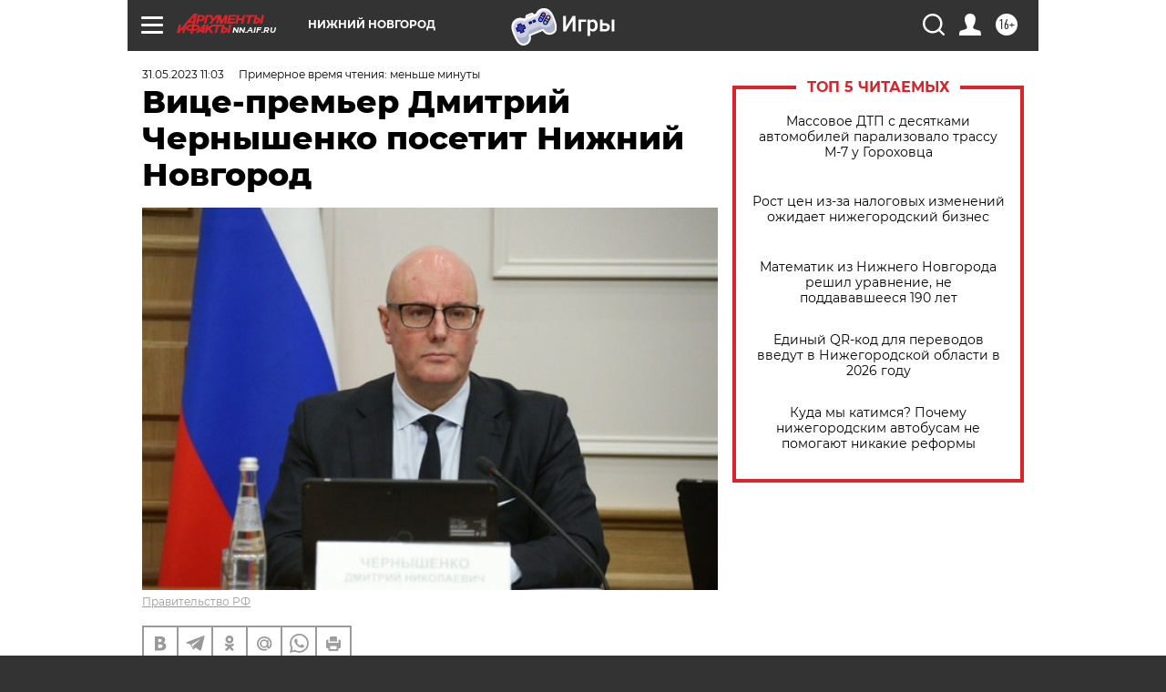

--- FILE ---
content_type: text/html; charset=UTF-8
request_url: https://nn.aif.ru/society/vice-premer_dmitriy_chernyshenko_posetit_nizhniy_novgorod
body_size: 24178
content:
<!DOCTYPE html>
<!--[if IE 8]><html class="ie8"> <![endif]-->
<!--[if gt IE 8]><!--><html lang="ru"> <!--<![endif]-->
<head>
    <!-- created_at 27-01-2026 23:51:03 -->
    <script>
        window.isIndexPage = 0;
        window.isMobileBrowser = 0;
        window.disableSidebarCut = 1;
        window.bannerDebugMode = 0;
    </script>

                
                                    <meta http-equiv="Content-Type" content="text/html; charset=utf-8" >
<meta name="format-detection" content="telephone=no" >
<meta name="viewport" content="width=device-width, user-scalable=no, initial-scale=1.0, maximum-scale=1.0, minimum-scale=1.0" >
<meta http-equiv="X-UA-Compatible" content="IE=edge,chrome=1" >
<meta name="HandheldFriendly" content="true" >
<meta name="format-detection" content="telephone=no" >
<meta name="theme-color" content="#ffffff" >
<meta name="description" content="Он примет участие в конференции ЦИПР." >
<meta name="keywords" content="Дмитрий Чернышенко,ЦИПР,Нижний Новгород" >
<meta name="article:published_time" content="2023-05-31T08:03:15+0300" >
<meta property="og:title" content="Вице-премьер Дмитрий Чернышенко посетит Нижний Новгород" >
<meta property="og:description" content="Он примет участие в конференции ЦИПР." >
<meta property="og:type" content="article" >
<meta property="og:image" content="https://aif-s3.aif.ru/images/032/566/f8b4428a49a8a1e6f0c6ca5c9fca65ef.JPG" >
<meta property="og:url" content="https://nn.aif.ru/society/vice-premer_dmitriy_chernyshenko_posetit_nizhniy_novgorod" >
<meta property="og:site_name" content="AiF" >
<meta property="twitter:card" content="summary_large_image" >
<meta property="twitter:site" content="@aifonline" >
<meta property="twitter:title" content="Вице-премьер Дмитрий Чернышенко посетит Нижний Новгород" >
<meta property="twitter:description" content="Он примет участие в конференции ЦИПР." >
<meta property="twitter:creator" content="@aifonline" >
<meta property="twitter:image:src" content="https://aif-s3.aif.ru/images/032/566/f8b4428a49a8a1e6f0c6ca5c9fca65ef.JPG" >
<meta property="twitter:domain" content="https://nn.aif.ru/society/vice-premer_dmitriy_chernyshenko_posetit_nizhniy_novgorod" >
<meta name="facebook-domain-verification" content="jiqbwww7rrqnwzjkizob7wrpmgmwq3" >
        <title>Вице-премьер Дмитрий Чернышенко посетит Нижний Новгород | АиФ Нижний Новгород</title>    <link rel="shortcut icon" type="image/x-icon" href="/favicon.ico" />
    <link rel="icon" type="image/svg+xml" href="/favicon.svg">
    
    <link rel="preload" href="/redesign2018/fonts/montserrat-v15-latin-ext_latin_cyrillic-ext_cyrillic-regular.woff2" as="font" type="font/woff2" crossorigin>
    <link rel="preload" href="/redesign2018/fonts/montserrat-v15-latin-ext_latin_cyrillic-ext_cyrillic-italic.woff2" as="font" type="font/woff2" crossorigin>
    <link rel="preload" href="/redesign2018/fonts/montserrat-v15-latin-ext_latin_cyrillic-ext_cyrillic-700.woff2" as="font" type="font/woff2" crossorigin>
    <link rel="preload" href="/redesign2018/fonts/montserrat-v15-latin-ext_latin_cyrillic-ext_cyrillic-700italic.woff2" as="font" type="font/woff2" crossorigin>
    <link rel="preload" href="/redesign2018/fonts/montserrat-v15-latin-ext_latin_cyrillic-ext_cyrillic-800.woff2" as="font" type="font/woff2" crossorigin>
    <link href="https://nn.aif.ru/amp/society/vice-premer_dmitriy_chernyshenko_posetit_nizhniy_novgorod" rel="amphtml" >
<link href="https://nn.aif.ru/society/vice-premer_dmitriy_chernyshenko_posetit_nizhniy_novgorod" rel="canonical" >
<link href="https://nn.aif.ru/redesign2018/css/style.css?5a7" media="all" rel="stylesheet" type="text/css" >
<link href="https://nn.aif.ru/img/icon/apple_touch_icon_57x57.png?5a7" rel="apple-touch-icon" sizes="57x57" >
<link href="https://nn.aif.ru/img/icon/apple_touch_icon_114x114.png?5a7" rel="apple-touch-icon" sizes="114x114" >
<link href="https://nn.aif.ru/img/icon/apple_touch_icon_72x72.png?5a7" rel="apple-touch-icon" sizes="72x72" >
<link href="https://nn.aif.ru/img/icon/apple_touch_icon_144x144.png?5a7" rel="apple-touch-icon" sizes="144x144" >
<link href="https://nn.aif.ru/img/icon/apple-touch-icon.png?5a7" rel="apple-touch-icon" sizes="180x180" >
<link href="https://nn.aif.ru/img/icon/favicon-32x32.png?5a7" rel="icon" type="image/png" sizes="32x32" >
<link href="https://nn.aif.ru/img/icon/favicon-16x16.png?5a7" rel="icon" type="image/png" sizes="16x16" >
<link href="https://nn.aif.ru/img/manifest.json?5a7" rel="manifest" >
<link href="https://nn.aif.ru/img/safari-pinned-tab.svg?5a7" rel="mask-icon" color="#d55b5b" >
<link href="https://ads.betweendigital.com" rel="preconnect" crossorigin="" >
        <script type="text/javascript">
    //<!--
    var isRedesignPage = true;    //-->
</script>
<script type="text/javascript" src="https://nn.aif.ru/js/output/jquery.min.js?5a7"></script>
<script type="text/javascript" src="https://nn.aif.ru/js/output/header_scripts.js?5a7"></script>
<script type="text/javascript">
    //<!--
    var _sf_startpt=(new Date()).getTime()    //-->
</script>
<script type="application/ld+json">
    {"@context":"https:\/\/schema.org","@type":"BreadcrumbList","itemListElement":[{"@type":"ListItem","position":1,"name":"\u0410\u0440\u0433\u0443\u043c\u0435\u043d\u0442\u044b \u0438 \u0424\u0430\u043a\u0442\u044b","item":"https:\/\/nn.aif.ru\/"},{"@type":"ListItem","position":2,"name":"\u041e\u0411\u0429\u0415\u0421\u0422\u0412\u041e","item":"https:\/\/nn.aif.ru\/society"},{"@type":"ListItem","position":3,"name":"\u0412\u0438\u0446\u0435-\u043f\u0440\u0435\u043c\u044c\u0435\u0440 \u0414\u043c\u0438\u0442\u0440\u0438\u0439 \u0427\u0435\u0440\u043d\u044b\u0448\u0435\u043d\u043a\u043e \u043f\u043e\u0441\u0435\u0442\u0438\u0442 \u041d\u0438\u0436\u043d\u0438\u0439 \u041d\u043e\u0432\u0433\u043e\u0440\u043e\u0434","item":"https:\/\/nn.aif.ru\/society\/vice-premer_dmitriy_chernyshenko_posetit_nizhniy_novgorod"}]}</script>
<script type="text/javascript" src="https://yastatic.net/s3/passport-sdk/autofill/v1/sdk-suggest-with-polyfills-latest.js?5a7"></script>
<script type="text/javascript">
    //<!--
    window.YandexAuthParams = {"oauthQueryParams":{"client_id":"b104434ccf5a4638bdfe8a9101264f3c","response_type":"code","redirect_uri":"https:\/\/aif.ru\/oauth\/yandex\/callback"},"tokenPageOrigin":"https:\/\/aif.ru"};    //-->
</script>
<script type="text/javascript">
    //<!--
    function AdFox_getWindowSize() {
    var winWidth,winHeight;
	if( typeof( window.innerWidth ) == 'number' ) {
		//Non-IE
		winWidth = window.innerWidth;
		winHeight = window.innerHeight;
	} else if( document.documentElement && ( document.documentElement.clientWidth || document.documentElement.clientHeight ) ) {
		//IE 6+ in 'standards compliant mode'
		winWidth = document.documentElement.clientWidth;
		winHeight = document.documentElement.clientHeight;
	} else if( document.body && ( document.body.clientWidth || document.body.clientHeight ) ) {
		//IE 4 compatible
		winWidth = document.body.clientWidth;
		winHeight = document.body.clientHeight;
	}
	return {"width":winWidth, "height":winHeight};
}//END function AdFox_getWindowSize

function AdFox_getElementPosition(elemId){
    var elem;
    
    if (document.getElementById) {
		elem = document.getElementById(elemId);
	}
	else if (document.layers) {
		elem = document.elemId;
	}
	else if (document.all) {
		elem = document.all.elemId;
	}
    var w = elem.offsetWidth;
    var h = elem.offsetHeight;	
    var l = 0;
    var t = 0;
	
    while (elem)
    {
        l += elem.offsetLeft;
        t += elem.offsetTop;
        elem = elem.offsetParent;
    }

    return {"left":l, "top":t, "width":w, "height":h};
} //END function AdFox_getElementPosition

function AdFox_getBodyScrollTop(){
	return self.pageYOffset || (document.documentElement && document.documentElement.scrollTop) || (document.body && document.body.scrollTop);
} //END function AdFox_getBodyScrollTop

function AdFox_getBodyScrollLeft(){
	return self.pageXOffset || (document.documentElement && document.documentElement.scrollLeft) || (document.body && document.body.scrollLeft);
}//END function AdFox_getBodyScrollLeft

function AdFox_Scroll(elemId,elemSrc){
   var winPos = AdFox_getWindowSize();
   var winWidth = winPos.width;
   var winHeight = winPos.height;
   var scrollY = AdFox_getBodyScrollTop();
   var scrollX =  AdFox_getBodyScrollLeft();
   var divId = 'AdFox_banner_'+elemId;
   var ltwhPos = AdFox_getElementPosition(divId);
   var lPos = ltwhPos.left;
   var tPos = ltwhPos.top;

   if(scrollY+winHeight+5 >= tPos && scrollX+winWidth+5 >= lPos){
      AdFox_getCodeScript(1,elemId,elemSrc);
	  }else{
	     setTimeout('AdFox_Scroll('+elemId+',"'+elemSrc+'");',100);
	  }
}//End function AdFox_Scroll    //-->
</script>
<script type="text/javascript">
    //<!--
    function AdFox_SetLayerVis(spritename,state){
   document.getElementById(spritename).style.visibility=state;
}

function AdFox_Open(AF_id){
   AdFox_SetLayerVis('AdFox_DivBaseFlash_'+AF_id, "hidden");
   AdFox_SetLayerVis('AdFox_DivOverFlash_'+AF_id, "visible");
}

function AdFox_Close(AF_id){
   AdFox_SetLayerVis('AdFox_DivOverFlash_'+AF_id, "hidden");
   AdFox_SetLayerVis('AdFox_DivBaseFlash_'+AF_id, "visible");
}

function AdFox_getCodeScript(AF_n,AF_id,AF_src){
   var AF_doc;
   if(AF_n<10){
      try{
	     if(document.all && !window.opera){
		    AF_doc = window.frames['AdFox_iframe_'+AF_id].document;
			}else if(document.getElementById){
			         AF_doc = document.getElementById('AdFox_iframe_'+AF_id).contentDocument;
					 }
		 }catch(e){}
    if(AF_doc){
	   AF_doc.write('<scr'+'ipt type="text/javascript" src="'+AF_src+'"><\/scr'+'ipt>');
	   }else{
	      setTimeout('AdFox_getCodeScript('+(++AF_n)+','+AF_id+',"'+AF_src+'");', 100);
		  }
		  }
}

function adfoxSdvigContent(banID, flashWidth, flashHeight){
	var obj = document.getElementById('adfoxBanner'+banID).style;
	if (flashWidth == '100%') obj.width = flashWidth;
	    else obj.width = flashWidth + "px";
	if (flashHeight == '100%') obj.height = flashHeight;
	    else obj.height = flashHeight + "px";
}

function adfoxVisibilityFlash(banName, flashWidth, flashHeight){
    	var obj = document.getElementById(banName).style;
	if (flashWidth == '100%') obj.width = flashWidth;
	    else obj.width = flashWidth + "px";
	if (flashHeight == '100%') obj.height = flashHeight;
	    else obj.height = flashHeight + "px";
}

function adfoxStart(banID, FirShowFlNum, constVisFlashFir, sdvigContent, flash1Width, flash1Height, flash2Width, flash2Height){
	if (FirShowFlNum == 1) adfoxVisibilityFlash('adfoxFlash1'+banID, flash1Width, flash1Height);
	    else if (FirShowFlNum == 2) {
		    adfoxVisibilityFlash('adfoxFlash2'+banID, flash2Width, flash2Height);
	        if (constVisFlashFir == 'yes') adfoxVisibilityFlash('adfoxFlash1'+banID, flash1Width, flash1Height);
		    if (sdvigContent == 'yes') adfoxSdvigContent(banID, flash2Width, flash2Height);
		        else adfoxSdvigContent(banID, flash1Width, flash1Height);
	}
}

function adfoxOpen(banID, constVisFlashFir, sdvigContent, flash2Width, flash2Height){
	var aEventOpenClose = new Image();
	var obj = document.getElementById("aEventOpen"+banID);
	if (obj) aEventOpenClose.src =  obj.title+'&rand='+Math.random()*1000000+'&prb='+Math.random()*1000000;
	adfoxVisibilityFlash('adfoxFlash2'+banID, flash2Width, flash2Height);
	if (constVisFlashFir != 'yes') adfoxVisibilityFlash('adfoxFlash1'+banID, 1, 1);
	if (sdvigContent == 'yes') adfoxSdvigContent(banID, flash2Width, flash2Height);
}


function adfoxClose(banID, constVisFlashFir, sdvigContent, flash1Width, flash1Height){
	var aEventOpenClose = new Image();
	var obj = document.getElementById("aEventClose"+banID);
	if (obj) aEventOpenClose.src =  obj.title+'&rand='+Math.random()*1000000+'&prb='+Math.random()*1000000;
	adfoxVisibilityFlash('adfoxFlash2'+banID, 1, 1);
	if (constVisFlashFir != 'yes') adfoxVisibilityFlash('adfoxFlash1'+banID, flash1Width, flash1Height);
	if (sdvigContent == 'yes') adfoxSdvigContent(banID, flash1Width, flash1Height);
}    //-->
</script>
<script type="text/javascript" async="true" src="https://yandex.ru/ads/system/header-bidding.js?5a7"></script>
<script type="text/javascript" src="https://ad.mail.ru/static/sync-loader.js?5a7"></script>
<script type="text/javascript" async="true" src="https://cdn.skcrtxr.com/roxot-wrapper/js/roxot-manager.js?pid=42c21743-edce-4460-a03e-02dbaef8f162"></script>
<script type="text/javascript" src="https://cdn-rtb.sape.ru/js/uids.js?5a7"></script>
<script type="text/javascript">
    //<!--
        var adfoxBiddersMap = {
    "betweenDigital": "816043",
 "mediasniper": "2218745",
    "myTarget": "810102",
 "buzzoola": "1096246",
 "adfox_roden-media": "3373170",
    "videonow": "2966090", 
 "adfox_adsmart": "1463295",
  "Gnezdo": "3123512",
    "roxot": "3196121",
 "astralab": "2486209",
  "getintent": "3186204",
 "sape": "2758269",
 "adwile": "2733112",
 "hybrid": "2809332"
};
var syncid = window.rb_sync.id;
	  var biddersCpmAdjustmentMap = {
      'adfox_adsmart': 0.6,
	  'Gnezdo': 0.8,
	  'adwile': 0.8
  };

if (window.innerWidth >= 1024) {
var adUnits = [{
        "code": "adfox_153825256063495017",
  "sizes": [[300, 600], [240,400]],
        "bids": [{
                "bidder": "betweenDigital",
                "params": {
                    "placementId": "3235886"
                }
            },{
                "bidder": "myTarget",
                "params": {
                    "placementId": "555209",
"sendTargetRef": "true",
"additional": {
"fpid": syncid
}			
                }
            },{
                "bidder": "hybrid",
                "params": {
                    "placementId": "6582bbf77bc72f59c8b22f65"
                }
            },{
                "bidder": "buzzoola",
                "params": {
                    "placementId": "1252803"
                }
            },{
                "bidder": "videonow",
                "params": {
                    "placementId": "8503533"
                }
            },{
                    "bidder": "adfox_adsmart",
                    "params": {
						p1: 'cqguf',
						p2: 'hhro'
					}
            },{
                    "bidder": "roxot",
                    "params": {
						placementId: '2027d57b-1cff-4693-9a3c-7fe57b3bcd1f',
						sendTargetRef: true
					}
            },{
                    "bidder": "mediasniper",
                    "params": {
						"placementId": "4417"
					}
            },{
                    "bidder": "Gnezdo",
                    "params": {
						"placementId": "354318"
					}
            },{
                    "bidder": "getintent",
                    "params": {
						"placementId": "215_V_aif.ru_D_Top_300x600"
					}
            },{
                    "bidder": "adfox_roden-media",
                    "params": {
						p1: "dilmj",
						p2: "emwl"
					}
            },{
                    "bidder": "astralab",
                    "params": {
						"placementId": "642ad3a28528b410c4990932"
					}
            }
        ]
    },{
        "code": "adfox_150719646019463024",
		"sizes": [[640,480], [640,360]],
        "bids": [{
                "bidder": "adfox_adsmart",
                    "params": {
						p1: 'cmqsb',
						p2: 'ul'
					}
            },{
                "bidder": "sape",
                "params": {
                    "placementId": "872427",
					additional: {
                       sapeFpUids: window.sapeRrbFpUids || []
                   }				
                }
            },{
                "bidder": "roxot",
                "params": {
                    placementId: '2b61dd56-9c9f-4c45-a5f5-98dd5234b8a1',
					sendTargetRef: true
                }
            },{
                "bidder": "getintent",
                "params": {
                    "placementId": "215_V_aif.ru_D_AfterArticle_640х480"
                }
            }
        ]
    },{
        "code": "adfox_149010055036832877",
		"sizes": [[970,250]],
		"bids": [{
                    "bidder": "adfox_roden-media",
                    "params": {
						p1: 'dilmi',
						p2: 'hfln'
					}
            },{
                    "bidder": "buzzoola",
                    "params": {
						"placementId": "1252804"
					}
            },{
                    "bidder": "getintent",
                    "params": {
						"placementId": "215_V_aif.ru_D_Billboard_970x250"
					}
            },{
                "bidder": "astralab",
                "params": {
                    "placementId": "67bf071f4e6965fa7b30fea3"
                }
            },{
                    "bidder": "hybrid",
                    "params": {
						"placementId": "6582bbf77bc72f59c8b22f66"
					}
            },{
                    "bidder": "myTarget",
                    "params": {
						"placementId": "1462991",
"sendTargetRef": "true",
"additional": {
"fpid": syncid
}			
					}
            }			           
        ]        
    },{
        "code": "adfox_149874332414246474",
		"sizes": [[640,360], [300,250], [640,480]],
		"codeType": "combo",
		"bids": [{
                "bidder": "mediasniper",
                "params": {
                    "placementId": "4419"
                }
            },{
                "bidder": "buzzoola",
                "params": {
                    "placementId": "1220692"
                }
            },{
                "bidder": "astralab",
                "params": {
                    "placementId": "66fd25eab13381b469ae4b39"
                }
            },
			{
                    "bidder": "betweenDigital",
                    "params": {
						"placementId": "4502825"
					}
            }
			           
        ]        
    },{
        "code": "adfox_149848658878716687",
		"sizes": [[300,600], [240,400]],
        "bids": [{
                "bidder": "betweenDigital",
                "params": {
                    "placementId": "3377360"
                }
            },{
                "bidder": "roxot",
                "params": {
                    placementId: 'fdaba944-bdaa-4c63-9dd3-af12fc6afbf8',
					sendTargetRef: true
                }
            },{
                "bidder": "sape",
                "params": {
                    "placementId": "872425",
					additional: {
                       sapeFpUids: window.sapeRrbFpUids || []
                   }
                }
            },{
                "bidder": "adwile",
                "params": {
                    "placementId": "27990"
                }
            }
        ]        
    }
],
	syncPixels = [{
    bidder: 'hybrid',
    pixels: [
    "https://www.tns-counter.ru/V13a****idsh_ad/ru/CP1251/tmsec=idsh_dis/",
    "https://www.tns-counter.ru/V13a****idsh_vid/ru/CP1251/tmsec=idsh_aifru-hbrdis/",
    "https://mc.yandex.ru/watch/66716692?page-url=aifru%3Futm_source=dis_hybrid_default%26utm_medium=%26utm_campaign=%26utm_content=%26utm_term=&page-ref="+window.location.href
]
  }
  ];
} else if (window.innerWidth < 1024) {
var adUnits = [{
        "code": "adfox_14987283079885683",
		"sizes": [[300,250], [300,240]],
        "bids": [{
                "bidder": "betweenDigital",
                "params": {
                    "placementId": "2492448"
                }
            },{
                "bidder": "myTarget",
                "params": {
                    "placementId": "226830",
"sendTargetRef": "true",
"additional": {
"fpid": syncid
}			
                }
            },{
                "bidder": "hybrid",
                "params": {
                    "placementId": "6582bbf77bc72f59c8b22f64"
                }
            },{
                "bidder": "mediasniper",
                "params": {
                    "placementId": "4418"
                }
            },{
                "bidder": "buzzoola",
                "params": {
                    "placementId": "563787"
                }
            },{
                "bidder": "roxot",
                "params": {
                    placementId: '20bce8ad-3a5e-435a-964f-47be17e201cf',
					sendTargetRef: true
                }
            },{
                "bidder": "videonow",
                "params": {
                    "placementId": "2577490"
                }
            },{
                "bidder": "adfox_adsmart",
                    "params": {
						p1: 'cqmbg',
						p2: 'ul'
					}
            },{
                    "bidder": "Gnezdo",
                    "params": {
						"placementId": "354316"
					}
            },{
                    "bidder": "getintent",
                    "params": {
						"placementId": "215_V_aif.ru_M_Top_300x250"
					}
            },{
                    "bidder": "adfox_roden-media",
                    "params": {
						p1: "dilmx",
						p2: "hbts"
					}
            },{
                "bidder": "astralab",
                "params": {
                    "placementId": "642ad47d8528b410c4990933"
                }
            }			
        ]        
    },{
        "code": "adfox_153545578261291257",
		"bids": [{
                    "bidder": "sape",
                    "params": {
						"placementId": "872426",
					additional: {
                       sapeFpUids: window.sapeRrbFpUids || []
                   }
					}
            },{
                    "bidder": "roxot",
                    "params": {
						placementId: 'eb2ebb9c-1e7e-4c80-bef7-1e93debf197c',
						sendTargetRef: true
					}
            }
			           
        ]        
    },{
        "code": "adfox_165346609120174064",
		"sizes": [[320,100]],
		"bids": [            
            		{
                    "bidder": "buzzoola",
                    "params": {
						"placementId": "1252806"
					}
            },{
                    "bidder": "getintent",
                    "params": {
						"placementId": "215_V_aif.ru_M_FloorAd_320x100"
					}
            }
			           
        ]        
    },{
        "code": "adfox_155956315896226671",
		"bids": [            
            		{
                    "bidder": "buzzoola",
                    "params": {
						"placementId": "1252805"
					}
            },{
                    "bidder": "sape",
                    "params": {
						"placementId": "887956",
					additional: {
                       sapeFpUids: window.sapeRrbFpUids || []
                   }
					}
            },{
                    "bidder": "myTarget",
                    "params": {
						"placementId": "821424",
"sendTargetRef": "true",
"additional": {
"fpid": syncid
}			
					}
            }
			           
        ]        
    },{
        "code": "adfox_149874332414246474",
		"sizes": [[640,360], [300,250], [640,480]],
		"codeType": "combo",
		"bids": [{
                "bidder": "adfox_roden-media",
                "params": {
					p1: 'dilmk',
					p2: 'hfiu'
				}
            },{
                "bidder": "mediasniper",
                "params": {
                    "placementId": "4419"
                }
            },{
                "bidder": "roxot",
                "params": {
                    placementId: 'ba25b33d-cd61-4c90-8035-ea7d66f011c6',
					sendTargetRef: true
                }
            },{
                "bidder": "adwile",
                "params": {
                    "placementId": "27991"
                }
            },{
                    "bidder": "Gnezdo",
                    "params": {
						"placementId": "354317"
					}
            },{
                    "bidder": "getintent",
                    "params": {
						"placementId": "215_V_aif.ru_M_Comboblock_300x250"
					}
            },{
                    "bidder": "astralab",
                    "params": {
						"placementId": "66fd260fb13381b469ae4b3f"
					}
            },{
                    "bidder": "betweenDigital",
                    "params": {
						"placementId": "4502825"
					}
            }
			]        
    }
],
	syncPixels = [
  {
    bidder: 'hybrid',
    pixels: [
    "https://www.tns-counter.ru/V13a****idsh_ad/ru/CP1251/tmsec=idsh_mob/",
    "https://www.tns-counter.ru/V13a****idsh_vid/ru/CP1251/tmsec=idsh_aifru-hbrmob/",
    "https://mc.yandex.ru/watch/66716692?page-url=aifru%3Futm_source=mob_hybrid_default%26utm_medium=%26utm_campaign=%26utm_content=%26utm_term=&page-ref="+window.location.href
]
  }
  ];
}
var userTimeout = 1500;
window.YaHeaderBiddingSettings = {
    biddersMap: adfoxBiddersMap,
	biddersCpmAdjustmentMap: biddersCpmAdjustmentMap,
    adUnits: adUnits,
    timeout: userTimeout,
    syncPixels: syncPixels	
};    //-->
</script>
<script type="text/javascript">
    //<!--
    window.yaContextCb = window.yaContextCb || []    //-->
</script>
<script type="text/javascript" async="true" src="https://yandex.ru/ads/system/context.js?5a7"></script>
<script type="text/javascript">
    //<!--
    window.EventObserver = {
    observers: {},

    subscribe: function (name, fn) {
        if (!this.observers.hasOwnProperty(name)) {
            this.observers[name] = [];
        }
        this.observers[name].push(fn)
    },
    
    unsubscribe: function (name, fn) {
        if (!this.observers.hasOwnProperty(name)) {
            return;
        }
        this.observers[name] = this.observers[name].filter(function (subscriber) {
            return subscriber !== fn
        })
    },
    
    broadcast: function (name, data) {
        if (!this.observers.hasOwnProperty(name)) {
            return;
        }
        this.observers[name].forEach(function (subscriber) {
            return subscriber(data)
        })
    }
};    //-->
</script>    
    <script>
  var adcm_config ={
    id:1064,
    platformId: 64,
    init: function () {
      window.adcm.call();
    }
  };
</script>
<script src="https://tag.digitaltarget.ru/adcm.js" async></script>    <meta name="yandex-verification" content="d50e5de5d168677b" /><meta name="google-site-verification" content="U62sDHlgue3osrNGy7cOyUkCYoiceFwcIM0im-6tbbE" />    <link rel="stylesheet" type="text/css" media="print" href="https://nn.aif.ru/redesign2018/css/print.css?5a7" />
    <base href=""/>
</head><body class="region__nn ">
<div class="overlay"></div>
<!-- Rating@Mail.ru counter -->
<script type="text/javascript">
var _tmr = window._tmr || (window._tmr = []);
_tmr.push({id: "59428", type: "pageView", start: (new Date()).getTime()});
(function (d, w, id) {
  if (d.getElementById(id)) return;
  var ts = d.createElement("script"); ts.type = "text/javascript"; ts.async = true; ts.id = id;
  ts.src = "https://top-fwz1.mail.ru/js/code.js";
  var f = function () {var s = d.getElementsByTagName("script")[0]; s.parentNode.insertBefore(ts, s);};
  if (w.opera == "[object Opera]") { d.addEventListener("DOMContentLoaded", f, false); } else { f(); }
})(document, window, "topmailru-code");
</script><noscript><div>
<img src="https://top-fwz1.mail.ru/counter?id=59428;js=na" style="border:0;position:absolute;left:-9999px;" alt="Top.Mail.Ru" />
</div></noscript>
<!-- //Rating@Mail.ru counter -->



<div class="container white_bg" id="container">
    
        <noindex><div class="adv_content bp__body_first adwrapper"><div class="banner_params hide" data-params="{&quot;id&quot;:5465,&quot;num&quot;:1,&quot;place&quot;:&quot;body_first&quot;}"></div>
<!--AdFox START-->
<!--aif_direct-->
<!--Площадка: AIF_fullscreen/catfish / * / *-->
<!--Тип баннера: CatFish-->
<!--Расположение: <верх страницы>-->
<div id="adfox_155956532411722131"></div>
<script>
window.yaContextCb.push(()=>{
    Ya.adfoxCode.create({
      ownerId: 249933,
        containerId: 'adfox_155956532411722131',
type: 'fullscreen',
platform: 'desktop',
        params: {
            pp: 'g',
            ps: 'didj',
            p2: 'gkue',
            puid1: ''
        }
    });
});
</script></div></noindex>
        
        <!--баннер над шапкой--->
                <div class="banner_box">
            <div class="main_banner">
                <noindex><div class="adv_content bp__header no_portr cont_center adwrapper no_mob"><div class="banner_params hide" data-params="{&quot;id&quot;:1500,&quot;num&quot;:1,&quot;place&quot;:&quot;header&quot;}"></div>
<center data-slot="1500">

<!--AdFox START-->
<!--aif_direct-->
<!--Площадка: AIF.ru / * / *-->
<!--Тип баннера: Background-->
<!--Расположение: <верх страницы>-->
<div id="adfox_149010055036832877"></div>
<script>
window.yaContextCb.push(()=>{
    Ya.adfoxCode.create({
      ownerId: 249933,
        containerId: 'adfox_149010055036832877',
        params: {
            pp: 'g',
            ps: 'chxs',
            p2: 'fmis'
          
        }
    });
});
</script>

<script>
$(document).ready(function() {
$('#container').addClass('total_branb_no_top');
 });
</script>
<style>
body > a[style] {position:fixed !important;}
</style> 
  


</center></div></noindex>            </div>
        </div>
                <!--//баннер  над шапкой--->

    <script>
	currentUser = new User();
</script>

<header class="header">
    <div class="count_box_nodisplay">
    <div class="couter_block"><!--LiveInternet counter-->
<script type="text/javascript"><!--
document.write("<img src='https://counter.yadro.ru//hit;AIF?r"+escape(document.referrer)+((typeof(screen)=="undefined")?"":";s"+screen.width+"*"+screen.height+"*"+(screen.colorDepth?screen.colorDepth:screen.pixelDepth))+";u"+escape(document.URL)+";h"+escape(document.title.substring(0,80))+";"+Math.random()+"' width=1 height=1 alt=''>");
//--></script><!--/LiveInternet--></div></div>    <div class="topline">
    <a href="#" class="burger openCloser">
        <div class="burger__wrapper">
            <span class="burger__line"></span>
            <span class="burger__line"></span>
            <span class="burger__line"></span>
        </div>
    </a>

    
    <a href="/" class="logo_box">
                <img width="96" height="22" src="https://nn.aif.ru/redesign2018/img/logo.svg?5a7" alt="Аргументы и Факты">
        <div class="region_url">
            nn.aif.ru        </div>
            </a>
    <div itemscope itemtype="http://schema.org/Organization" class="schema_org">
        <img itemprop="logo" src="https://nn.aif.ru/redesign2018/img/logo.svg?5a7" />
        <a itemprop="url" href="/"></a>
        <meta itemprop="name" content="АО «Аргументы и Факты»" />
        <div itemprop="address" itemscope itemtype="http://schema.org/PostalAddress">
            <meta itemprop="postalCode" content="101000" />
            <meta itemprop="addressLocality" content="Москва" />
            <meta itemprop="streetAddress" content="ул. Мясницкая, д. 42"/>
            <meta itemprop="addressCountry" content="RU"/>
            <a itemprop="telephone" href="tel:+74956465757">+7 (495) 646 57 57</a>
        </div>
    </div>
    <div class="age16 age16_topline">16+</div>
    <a href="#" class="region regionOpenCloser">
        <img width="19" height="25" src="https://nn.aif.ru/redesign2018/img/location.svg?5a7"><span>Нижний Новгород</span>
    </a>
    <div class="topline__slot">
         <noindex><div class="adv_content bp__header_in_topline adwrapper"><div class="banner_params hide" data-params="{&quot;id&quot;:6014,&quot;num&quot;:1,&quot;place&quot;:&quot;header_in_topline&quot;}"></div>
<a href="https://aif.ru/onlinegames?utm_source=aif&utm_medium=banner&utm_campaign=games">
  <img src="https://static1-repo.aif.ru/1/ce/3222991/243b17d0964e68617fe6015e07883e97.webp"
       border="0" width="200" height="56" alt="Игры — АиФ Онлайн">
</a></div></noindex>    </div>

    <!--a class="topline__hashtag" href="https://aif.ru/health/coronavirus/?utm_medium=header&utm_content=covid&utm_source=aif">#остаемсядома</a-->
    <div class="auth_user_status_js">
        <a href="#" class="user auth_link_login_js auth_open_js"><img width="24" height="24" src="https://nn.aif.ru/redesign2018/img/user_ico.svg?5a7"></a>
        <a href="/profile" class="user auth_link_profile_js" style="display: none"><img width="24" height="24" src="https://nn.aif.ru/redesign2018/img/user_ico.svg?5a7"></a>
    </div>
    <div class="search_box">
        <a href="#" class="search_ico searchOpener">
            <img width="24" height="24" src="https://nn.aif.ru/redesign2018/img/search_ico.svg?5a7">
        </a>
        <div class="search_input">
            <form action="/search" id="search_form1">
                <input type="text" name="text" maxlength="50"/>
            </form>
        </div>
    </div>
</div>

<div class="fixed_menu topline">
    <div class="cont_center">
        <a href="#" class="burger openCloser">
            <div class="burger__wrapper">
                <span class="burger__line"></span>
                <span class="burger__line"></span>
                <span class="burger__line"></span>
            </div>
        </a>
        <a href="/" class="logo_box">
                        <img width="96" height="22" src="https://nn.aif.ru/redesign2018/img/logo.svg?5a7" alt="Аргументы и Факты">
            <div class="region_url">
                nn.aif.ru            </div>
                    </a>
        <div class="age16 age16_topline">16+</div>
        <a href="/" class="region regionOpenCloser">
            <img width="19" height="25" src="https://nn.aif.ru/redesign2018/img/location.svg?5a7">
            <span>Нижний Новгород</span>
        </a>
        <div class="topline__slot">
            <noindex><div class="adv_content bp__header_in_topline adwrapper"><div class="banner_params hide" data-params="{&quot;id&quot;:6014,&quot;num&quot;:1,&quot;place&quot;:&quot;header_in_topline&quot;}"></div>
<a href="https://aif.ru/onlinegames?utm_source=aif&utm_medium=banner&utm_campaign=games">
  <img src="https://static1-repo.aif.ru/1/ce/3222991/243b17d0964e68617fe6015e07883e97.webp"
       border="0" width="200" height="56" alt="Игры — АиФ Онлайн">
</a></div></noindex>        </div>

        <!--a class="topline__hashtag" href="https://aif.ru/health/coronavirus/?utm_medium=header&utm_content=covid&utm_source=aif">#остаемсядома</a-->
        <div class="auth_user_status_js">
            <a href="#" class="user auth_link_login_js auth_open_js"><img width="24" height="24" src="https://nn.aif.ru/redesign2018/img/user_ico.svg?5a7"></a>
            <a href="/profile" class="user auth_link_profile_js" style="display: none"><img width="24" height="24" src="https://nn.aif.ru/redesign2018/img/user_ico.svg?5a7"></a>
        </div>
        <div class="search_box">
            <a href="#" class="search_ico searchOpener">
                <img width="24" height="24" src="https://nn.aif.ru/redesign2018/img/search_ico.svg?5a7">
            </a>
            <div class="search_input">
                <form action="/search">
                    <input type="text" name="text" maxlength="50" >
                </form>
            </div>
        </div>
    </div>
</div>    <div class="regions_box">
    <nav class="cont_center">
        <ul class="regions">
            <li><a href="https://aif.ru?from_menu=1">ФЕДЕРАЛЬНЫЙ</a></li>
            <li><a href="https://spb.aif.ru">САНКТ-ПЕТЕРБУРГ</a></li>

            
                                    <li><a href="https://adigea.aif.ru">Адыгея</a></li>
                
            
                                    <li><a href="https://arh.aif.ru">Архангельск</a></li>
                
            
                
            
                
            
                                    <li><a href="https://astrakhan.aif.ru">Астрахань</a></li>
                
            
                                    <li><a href="https://altai.aif.ru">Барнаул</a></li>
                
            
                                    <li><a href="https://aif.by">Беларусь</a></li>
                
            
                                    <li><a href="https://bel.aif.ru">Белгород</a></li>
                
            
                
            
                                    <li><a href="https://bryansk.aif.ru">Брянск</a></li>
                
            
                                    <li><a href="https://bur.aif.ru">Бурятия</a></li>
                
            
                                    <li><a href="https://vl.aif.ru">Владивосток</a></li>
                
            
                                    <li><a href="https://vlad.aif.ru">Владимир</a></li>
                
            
                                    <li><a href="https://vlg.aif.ru">Волгоград</a></li>
                
            
                                    <li><a href="https://vologda.aif.ru">Вологда</a></li>
                
            
                                    <li><a href="https://vrn.aif.ru">Воронеж</a></li>
                
            
                
            
                                    <li><a href="https://dag.aif.ru">Дагестан</a></li>
                
            
                
            
                                    <li><a href="https://ivanovo.aif.ru">Иваново</a></li>
                
            
                                    <li><a href="https://irk.aif.ru">Иркутск</a></li>
                
            
                                    <li><a href="https://kazan.aif.ru">Казань</a></li>
                
            
                                    <li><a href="https://kzaif.kz">Казахстан</a></li>
                
            
                
            
                                    <li><a href="https://klg.aif.ru">Калининград</a></li>
                
            
                
            
                                    <li><a href="https://kaluga.aif.ru">Калуга</a></li>
                
            
                                    <li><a href="https://kamchatka.aif.ru">Камчатка</a></li>
                
            
                
            
                                    <li><a href="https://karel.aif.ru">Карелия</a></li>
                
            
                                    <li><a href="https://kirov.aif.ru">Киров</a></li>
                
            
                                    <li><a href="https://komi.aif.ru">Коми</a></li>
                
            
                                    <li><a href="https://kostroma.aif.ru">Кострома</a></li>
                
            
                                    <li><a href="https://kuban.aif.ru">Краснодар</a></li>
                
            
                                    <li><a href="https://krsk.aif.ru">Красноярск</a></li>
                
            
                                    <li><a href="https://krym.aif.ru">Крым</a></li>
                
            
                                    <li><a href="https://kuzbass.aif.ru">Кузбасс</a></li>
                
            
                
            
                
            
                                    <li><a href="https://aif.kg">Кыргызстан</a></li>
                
            
                                    <li><a href="https://mar.aif.ru">Марий Эл</a></li>
                
            
                                    <li><a href="https://saransk.aif.ru">Мордовия</a></li>
                
            
                                    <li><a href="https://murmansk.aif.ru">Мурманск</a></li>
                
            
                
            
                                    <li><a href="https://nn.aif.ru">Нижний Новгород</a></li>
                
            
                                    <li><a href="https://nsk.aif.ru">Новосибирск</a></li>
                
            
                
            
                                    <li><a href="https://omsk.aif.ru">Омск</a></li>
                
            
                                    <li><a href="https://oren.aif.ru">Оренбург</a></li>
                
            
                                    <li><a href="https://penza.aif.ru">Пенза</a></li>
                
            
                                    <li><a href="https://perm.aif.ru">Пермь</a></li>
                
            
                                    <li><a href="https://pskov.aif.ru">Псков</a></li>
                
            
                                    <li><a href="https://rostov.aif.ru">Ростов-на-Дону</a></li>
                
            
                                    <li><a href="https://rzn.aif.ru">Рязань</a></li>
                
            
                                    <li><a href="https://samara.aif.ru">Самара</a></li>
                
            
                
            
                                    <li><a href="https://saratov.aif.ru">Саратов</a></li>
                
            
                                    <li><a href="https://sakhalin.aif.ru">Сахалин</a></li>
                
            
                
            
                                    <li><a href="https://smol.aif.ru">Смоленск</a></li>
                
            
                
            
                                    <li><a href="https://stav.aif.ru">Ставрополь</a></li>
                
            
                
            
                                    <li><a href="https://tver.aif.ru">Тверь</a></li>
                
            
                                    <li><a href="https://tlt.aif.ru">Тольятти</a></li>
                
            
                                    <li><a href="https://tomsk.aif.ru">Томск</a></li>
                
            
                                    <li><a href="https://tula.aif.ru">Тула</a></li>
                
            
                                    <li><a href="https://tmn.aif.ru">Тюмень</a></li>
                
            
                                    <li><a href="https://udm.aif.ru">Удмуртия</a></li>
                
            
                
            
                                    <li><a href="https://ul.aif.ru">Ульяновск</a></li>
                
            
                                    <li><a href="https://ural.aif.ru">Урал</a></li>
                
            
                                    <li><a href="https://ufa.aif.ru">Уфа</a></li>
                
            
                
            
                
            
                                    <li><a href="https://hab.aif.ru">Хабаровск</a></li>
                
            
                
            
                                    <li><a href="https://chv.aif.ru">Чебоксары</a></li>
                
            
                                    <li><a href="https://chel.aif.ru">Челябинск</a></li>
                
            
                                    <li><a href="https://chr.aif.ru">Черноземье</a></li>
                
            
                                    <li><a href="https://chita.aif.ru">Чита</a></li>
                
            
                                    <li><a href="https://ugra.aif.ru">Югра</a></li>
                
            
                                    <li><a href="https://yakutia.aif.ru">Якутия</a></li>
                
            
                                    <li><a href="https://yamal.aif.ru">Ямал</a></li>
                
            
                                    <li><a href="https://yar.aif.ru">Ярославль</a></li>
                
                    </ul>
    </nav>
</div>    <div class="top_menu_box">
    <div class="cont_center">
        <nav class="top_menu main_menu_wrapper_js">
                            <ul class="main_menu main_menu_js" id="rubrics">
                                    <li  class="menuItem top_level_item_js">

        <a  href="https://nn.aif.ru/news/region" title="Новости" id="custommenu-10212">Новости</a>
    
    </li>                                                <li  class="menuItem top_level_item_js">

        <span  title="Спецпроекты">Спецпроекты</span>
    
            <div class="subrubrics_box submenu_js">
            <ul>
                                                            <li  class="menuItem">

        <a  href="http://dobroe.aif.ru/" title="АиФ. Доброе сердце" id="custommenu-6506">АиФ. Доброе сердце</a>
    
    </li>                                                                                <li  class="menuItem">

        <a  href="https://nn.aif.ru/geroidzerzhinska/" title="«История Дзержинска — история моей семьи»" id="custommenu-11710">«История Дзержинска — история моей семьи»</a>
    
    </li>                                                                                <li  class="menuItem">

        <a  href="https://nn.aif.ru/naslednikikulibina/" title="Наследники Кулибина" id="custommenu-11476">Наследники Кулибина</a>
    
    </li>                                                                                <li  class="menuItem">

        <a  href="http://warletters.aif.ru/" title="Письма на фронт" id="custommenu-7840">Письма на фронт</a>
    
    </li>                                                                                <li  class="menuItem">

        <a  href="https://aif.ru/static/1965080" title="Детская книга войны" id="custommenu-8400">Детская книга войны</a>
    
    </li>                                                                                <li  class="menuItem">

        <a  href="https://aif.ru/special" title="Все спецпроекты" id="custommenu-9058">Все спецпроекты</a>
    
    </li>                                                </ul>
        </div>
    </li>                                                <li  class="menuItem top_level_item_js">

        <a  href="https://nn.aif.ru/gallery" title="Фотогалереи" id="custommenu-11215">Фотогалереи</a>
    
    </li>                                                <li  data-rubric_id="1207" class="menuItem top_level_item_js">

        <a  href="/health" title="ЗДОРОВЬЕ" id="custommenu-11210">ЗДОРОВЬЕ</a>
    
    </li>                                                <li  class="menuItem top_level_item_js">

        <a  href="https://nn.aif.ru/professii/" title="Выбор профессии 2021" id="custommenu-10758">Выбор профессии 2021</a>
    
    </li>                                                <li  class="menuItem top_level_item_js">

        <a  href="https://nn.aif.ru/spo80/" title="80 лет системе профобразования" id="custommenu-10498">80 лет системе профобразования</a>
    
    </li>                                                <li  class="menuItem top_level_item_js">

        <a  href="https://nn.aif.ru/dontknows/all" title="ВОПРОС-ОТВЕТ" id="custommenu-7353">ВОПРОС-ОТВЕТ</a>
    
    </li>                                                <li  data-rubric_id="1200" class="menuItem top_level_item_js active">

        <a  href="/society" title="ОБЩЕСТВО" id="custommenu-4828">ОБЩЕСТВО</a>
    
            <div class="subrubrics_box submenu_js">
            <ul>
                                                            <li  data-rubric_id="1218" class="menuItem">

        <a  href="/society/persona" title="Персона" id="custommenu-4833">Персона</a>
    
    </li>                                                                                <li  data-rubric_id="1219" class="menuItem">

        <a  href="/society/details" title="События" id="custommenu-4834">События</a>
    
    </li>                                                </ul>
        </div>
    </li>                                                <li  data-rubric_id="1230" class="menuItem top_level_item_js">

        <a  href="/incidents" title="ПРОИСШЕСТВИЯ" id="custommenu-5575">ПРОИСШЕСТВИЯ</a>
    
            <div class="subrubrics_box submenu_js">
            <ul>
                                                            <li  data-rubric_id="1231" class="menuItem">

        <a  href="/incidents/details" title="Криминал" id="custommenu-6151">Криминал</a>
    
    </li>                                                                                <li  data-rubric_id="3511" class="menuItem">

        <a  href="/incidents/courthouse" title="Суды" id="custommenu-6152">Суды</a>
    
    </li>                                                                                <li  data-rubric_id="3512" class="menuItem">

        <a  href="/incidents/emergency" title="ЧП" id="custommenu-6153">ЧП</a>
    
    </li>                                                </ul>
        </div>
    </li>                                                <li  data-rubric_id="1201" class="menuItem top_level_item_js">

        <a  href="/politic" title="ПОЛИТИКА" id="custommenu-4829">ПОЛИТИКА</a>
    
            <div class="subrubrics_box submenu_js">
            <ul>
                                                            <li  data-rubric_id="1202" class="menuItem">

        <a  href="/politic/details" title="Законы и проекты" id="custommenu-4835">Законы и проекты</a>
    
    </li>                                                                                <li  data-rubric_id="1223" class="menuItem">

        <a  href="/politic/person" title="Персона" id="custommenu-4836">Персона</a>
    
    </li>                                                </ul>
        </div>
    </li>                                                <li  data-rubric_id="1210" class="menuItem top_level_item_js">

        <a  href="/money" title="Деньги" id="custommenu-5734">Деньги</a>
    
            <div class="subrubrics_box submenu_js">
            <ul>
                                                            <li  data-rubric_id="1222" class="menuItem">

        <a  href="/money/details" title="Экономика" id="custommenu-6154">Экономика</a>
    
    </li>                                                                                <li  data-rubric_id="1226" class="menuItem">

        <a  href="/money/finance" title="Финансы" id="custommenu-6155">Финансы</a>
    
    </li>                                                </ul>
        </div>
    </li>                                                <li  data-rubric_id="1203" class="menuItem top_level_item_js">

        <a  href="/culture" title="КУЛЬТУРА" id="custommenu-4830">КУЛЬТУРА</a>
    
            <div class="subrubrics_box submenu_js">
            <ul>
                                                            <li  data-rubric_id="1220" class="menuItem">

        <a  href="/culture/person" title="Персона" id="custommenu-4837">Персона</a>
    
    </li>                                                                                <li  data-rubric_id="1225" class="menuItem">

        <a  href="/culture/details" title="События" id="custommenu-4838">События</a>
    
    </li>                                                </ul>
        </div>
    </li>                                                <li  data-rubric_id="1208" class="menuItem top_level_item_js">

        <a  href="/sport" title="Спорт" id="custommenu-5707">Спорт</a>
    
            <div class="subrubrics_box submenu_js">
            <ul>
                                                            <li  data-rubric_id="1209" class="menuItem">

        <a  href="/sport/persona" title="Персона" id="custommenu-6156">Персона</a>
    
    </li>                                                                                <li  data-rubric_id="1213" class="menuItem">

        <a  href="/sport/details" title="Клубы" id="custommenu-6157">Клубы</a>
    
    </li>                                                </ul>
        </div>
    </li>                                            </ul>

            <ul id="projects" class="specprojects static_submenu_js"></ul>
            <div class="right_box">
                <div class="fresh_number">
    <h3>Свежий номер</h3>
    <a href="/gazeta/number/59282" class="number_box">
                    <img loading="lazy" src="https://aif-s3.aif.ru/images/044/748/66d6b9c5ccdd92d0f3a5e7787a935360.webp" width="91" height="120">
                <div class="text">
            № 3. 21/01/2026 <br /> Аргументы и Факты - Нижний Новгород        </div>
    </a>
</div>
<div class="links_box">
    <a href="/gazeta">Издания</a>
</div>
                <div class="sharings_box">
    <span>АиФ в социальных сетях</span>
    <ul class="soc">
                <li>
        <a href="https://vk.com/aif_nn" rel="nofollow" target="_blank">
            <img src="https://aif.ru/redesign2018/img/sharings/vk.svg">
        </a>
    </li>
            <li>
            <a class="rss_button_black" href="/rss/all.php" target="_blank">
                <img src="https://nn.aif.ru/redesign2018/img/sharings/waflya.svg?5a7" />
            </a>
        </li>
                <li>
        <a href="https://itunes.apple.com/ru/app/argumenty-i-fakty/id333210003?mt=8 " rel="nofollow" target="_blank">
            <img src="https://aif.ru/redesign2018/img/sharings/apple.svg">
        </a>
    </li>
        <li>
        <a href="https://play.google.com/store/apps/details?id=com.mobilein.aif&feature=search_result#?t=W251bGwsMSwxLDEsImNvbS5tb2JpbGVpbi5haWYiXQ" rel="nofollow" target="_blank">
            <img src="https://aif.ru/redesign2018/img/sharings/androd.svg">
        </a>
    </li>
    </ul>
</div>
            </div>
        </nav>
    </div>
</div></header>            	<div class="content_containers_wrapper_js">
        <div class="content_body  content_container_js">
            <div class="content">
                                <section class="article" itemscope itemtype="https://schema.org/NewsArticle">
    <div class="article_top">

        
        <div class="date">
          
<time itemprop="datePublished" datetime="2023-05-31T11:03 MSK+0300">
<a href="/all/2023-05-31">31.05.2023 11:03</a></time>
<time itemprop="dateModified" datetime="2023-05-31T11:03 MSK+0300"></time>                  </div>

        <div class="authors"></div>

        <div>Примерное время чтения:  меньше минуты</div>
        <div class="viewed"><i class="eye"></i> <span>166</span></div>    </div>

    <h1 itemprop="headline">
        Вице-премьер Дмитрий Чернышенко посетит Нижний Новгород    </h1>

    
    
        
                    <div class="img_box">
            <a class="zoom_js" target="_blank" href="https://aif-s3.aif.ru/images/032/566/f8b4428a49a8a1e6f0c6ca5c9fca65ef.JPG">
                <img loading="lazy" itemprop="image" width="640" height="425" src="https://aif-s3.aif.ru/images/032/566/f8b4428a49a8a1e6f0c6ca5c9fca65ef.JPG" alt=""/>
            </a>

            <div class="img_descript">
                <a href=" http://government.ru/" rel="nofollow">Правительство РФ</a>            </div>
        </div>
    

    
    <div class="article_sharings">
    <div class="sharing_item"><a href="https://vk.com/share.php?url=https%3A%2F%2Fnn.aif.ru%2Fsociety%2Fvice-premer_dmitriy_chernyshenko_posetit_nizhniy_novgorod&title=%D0%92%D0%B8%D1%86%D0%B5-%D0%BF%D1%80%D0%B5%D0%BC%D1%8C%D0%B5%D1%80+%D0%94%D0%BC%D0%B8%D1%82%D1%80%D0%B8%D0%B9+%D0%A7%D0%B5%D1%80%D0%BD%D1%8B%D1%88%D0%B5%D0%BD%D0%BA%D0%BE+%D0%BF%D0%BE%D1%81%D0%B5%D1%82%D0%B8%D1%82+%D0%9D%D0%B8%D0%B6%D0%BD%D0%B8%D0%B9+%D0%9D%D0%BE%D0%B2%D0%B3%D0%BE%D1%80%D0%BE%D0%B4&image=https%3A%2F%2Faif-s3.aif.ru%2Fimages%2F032%2F566%2Ff8b4428a49a8a1e6f0c6ca5c9fca65ef.JPG&description=%D0%9E%D0%BD+%D0%BF%D1%80%D0%B8%D0%BC%D0%B5%D1%82+%D1%83%D1%87%D0%B0%D1%81%D1%82%D0%B8%D0%B5+%D0%B2+%D0%BA%D0%BE%D0%BD%D1%84%D0%B5%D1%80%D0%B5%D0%BD%D1%86%D0%B8%D0%B8+%D0%A6%D0%98%D0%9F%D0%A0." rel="nofollow" onclick="window.open(this.href, '_blank', 'scrollbars=0, resizable=1, menubar=0, left=100, top=100, width=550, height=440, toolbar=0, status=0');return false"><img src="https://aif.ru/redesign2018/img/sharings/vk_gray.svg" /></a></div>
<div class="sharing_item"><a href="https://t.me/share?url=https%3A%2F%2Fnn.aif.ru%2Fsociety%2Fvice-premer_dmitriy_chernyshenko_posetit_nizhniy_novgorod&text=" rel="nofollow" onclick="window.open(this.href, '_blank', 'scrollbars=0, resizable=1, menubar=0, left=100, top=100, width=550, height=440, toolbar=0, status=0');return false"><img src="https://aif.ru/redesign2018/img/sharings/tg_gray.svg" /></a></div>
<div class="sharing_item"><a href="https://connect.ok.ru/offer?url=https%3A%2F%2Fnn.aif.ru%2Fsociety%2Fvice-premer_dmitriy_chernyshenko_posetit_nizhniy_novgorod&title=%D0%92%D0%B8%D1%86%D0%B5-%D0%BF%D1%80%D0%B5%D0%BC%D1%8C%D0%B5%D1%80+%D0%94%D0%BC%D0%B8%D1%82%D1%80%D0%B8%D0%B9+%D0%A7%D0%B5%D1%80%D0%BD%D1%8B%D1%88%D0%B5%D0%BD%D0%BA%D0%BE+%D0%BF%D0%BE%D1%81%D0%B5%D1%82%D0%B8%D1%82+%D0%9D%D0%B8%D0%B6%D0%BD%D0%B8%D0%B9+%D0%9D%D0%BE%D0%B2%D0%B3%D0%BE%D1%80%D0%BE%D0%B4" rel="nofollow" onclick="window.open(this.href, '_blank', 'scrollbars=0, resizable=1, menubar=0, left=100, top=100, width=550, height=440, toolbar=0, status=0');return false"><img src="https://aif.ru/redesign2018/img/sharings/ok_gray.svg" /></a></div>
<div class="sharing_item"><a href="http://connect.mail.ru/share?url=https%3A%2F%2Fnn.aif.ru%2Fsociety%2Fvice-premer_dmitriy_chernyshenko_posetit_nizhniy_novgorod&title=%D0%92%D0%B8%D1%86%D0%B5-%D0%BF%D1%80%D0%B5%D0%BC%D1%8C%D0%B5%D1%80+%D0%94%D0%BC%D0%B8%D1%82%D1%80%D0%B8%D0%B9+%D0%A7%D0%B5%D1%80%D0%BD%D1%8B%D1%88%D0%B5%D0%BD%D0%BA%D0%BE+%D0%BF%D0%BE%D1%81%D0%B5%D1%82%D0%B8%D1%82+%D0%9D%D0%B8%D0%B6%D0%BD%D0%B8%D0%B9+%D0%9D%D0%BE%D0%B2%D0%B3%D0%BE%D1%80%D0%BE%D0%B4&imageurl=https%3A%2F%2Faif-s3.aif.ru%2Fimages%2F032%2F566%2Ff8b4428a49a8a1e6f0c6ca5c9fca65ef.JPG&description=%D0%9E%D0%BD+%D0%BF%D1%80%D0%B8%D0%BC%D0%B5%D1%82+%D1%83%D1%87%D0%B0%D1%81%D1%82%D0%B8%D0%B5+%D0%B2+%D0%BA%D0%BE%D0%BD%D1%84%D0%B5%D1%80%D0%B5%D0%BD%D1%86%D0%B8%D0%B8+%D0%A6%D0%98%D0%9F%D0%A0." rel="nofollow" onclick="window.open(this.href, '_blank', 'scrollbars=0, resizable=1, menubar=0, left=100, top=100, width=550, height=440, toolbar=0, status=0');return false"><img src="https://aif.ru/redesign2018/img/sharings/mail_gray.svg" /></a></div>
<div class="sharing_item"><a href="https://wa.me?text=%D0%92%D0%B8%D1%86%D0%B5-%D0%BF%D1%80%D0%B5%D0%BC%D1%8C%D0%B5%D1%80+%D0%94%D0%BC%D0%B8%D1%82%D1%80%D0%B8%D0%B9+%D0%A7%D0%B5%D1%80%D0%BD%D1%8B%D1%88%D0%B5%D0%BD%D0%BA%D0%BE+%D0%BF%D0%BE%D1%81%D0%B5%D1%82%D0%B8%D1%82+%D0%9D%D0%B8%D0%B6%D0%BD%D0%B8%D0%B9+%D0%9D%D0%BE%D0%B2%D0%B3%D0%BE%D1%80%D0%BE%D0%B4+https%3A%2F%2Fnn.aif.ru%2Fsociety%2Fvice-premer_dmitriy_chernyshenko_posetit_nizhniy_novgorod" rel="nofollow" onclick="window.open(this.href, '_blank', 'scrollbars=0, resizable=1, menubar=0, left=100, top=100, width=550, height=440, toolbar=0, status=0');return false"><img src="https://aif.ru/redesign2018/img/sharings/whatsapp_gray.svg" /></a></div>
        <div class="sharing_item">
            <a href="#" class="top_print_button">
                <img src="https://nn.aif.ru/redesign2018/img/sharings/print.svg?5a7">
            </a>
        </div>
        </div>

    
        <div itemprop="articleBody" class="article_content io-article-body" >
        
                    <b class='first_float'>Нижний Новгород, 31 мая - АиФ-НН.</b>        
        
        <div class="article_text">
            <p>Заместитель председателя Правительства РФ&nbsp;Дмитрий Чернышенко&nbsp;31 мая посетит Нижний Новгород для участия в конференции &laquo;Цифровая индустрия промышленной России&raquo; (ЦИПР). Об этом сообщает аппарат вице-премьера.</p>

<p>Дмитрий Чернышенко проведет совещание с руководителями цифровой трансформации и наградит победителей хакатона &laquo;Умный кампус&raquo;. Крроме того, проведет встречу с первым заместителем премьер-министра Республики Беларусь&nbsp;Николаем Снопковым (делегация соседнего государства также прибыла на конференцию)&nbsp;и с полпредом президента РФ в ПФО&nbsp;Игорем Комаровым.</p>

<p>Также вице-премьер планирует участвовать в церемонии спуска на воду судна &laquo;Соталия&raquo;, который состоится 1 июня.</p><noindex><div class="adv_content bp__content_text_inject_internal_page"><div id="banner_with_scroll_event_69792537be4f2"><div class="banner_params hide" data-params="{&quot;id&quot;:5158,&quot;num&quot;:1,&quot;place&quot;:&quot;content_text_inject_internal_page&quot;}"></div>





<div id="adfox_149874332414246474"></div>
</div>
<script>
$(function () {
	listenScrollTo(window, '#banner_with_scroll_event_69792537be4f2', function() {
		
window.yaContextCb.push(()=>{
    Ya.adfoxCode.create({       
      ownerId: 249933,
        containerId: 'adfox_149874332414246474',
        params: {
            pp: 'g',
            ps: 'chxs',
            p2: 'fqnc'
        }
    });
});

	});
});
</script></div></noindex>
        </div>

        
        <noindex><div class="adv_content bp__after_text adwrapper mbottom10"><div class="banner_params hide" data-params="{&quot;id&quot;:5035,&quot;num&quot;:1,&quot;place&quot;:&quot;after_text&quot;}"></div>
<center>

<!--AdFox START-->
<!--aif_direct-->
<!--Площадка: AiF_SlickJump / * / *-->
<!--Тип баннера: Text_under-->
<!--Расположение: <верх страницы>-->
<div id="adfox_155428311752957688"></div>
<script>
    window.yaContextCb.push(()=>{
    Ya.adfoxCode.create({
        ownerId: 249933,
        containerId: 'adfox_155428311752957688',
        params: {
            pp: 'g',
            ps: 'dfnc',
            p2: 'geod',
            puid1: ''
        }
    });
});
</script>
  

  
  



  


</center></div></noindex>
        
        <div class="rating-comments-wrapper">
            <div class="kit_raiting pbottom rate_in_list">
    <div class="raiting-left">Оцените материал</div>
    <div class="int_raiting raiting_int_js no_click_js_form" data-rating="0" data-recipe-type="2" data-recipe-id="4595098">
                <span class="raiting_form_js raiting_form" rel="1">
                    <span class="raiting_form_js raiting_form" rel="2">
                        <span class="raiting_form_js raiting_form" rel="3">
                            <span class="raiting_form_js raiting_form" rel="4">
                                <span class="raiting_form_js raiting_form" rel="5">
                                </span>
                            </span>
                        </span>
                    </span>
                </span>
    </div>
</div>            <a class="red_line_btn show_comments_widget_js" href="#"
   data-item-id="4595098"
   data-item-type="2">Оставить
    комментарий (0)</a>
    <script type="text/javascript">
    $(document).ready(function () {
        var commentsWidgetElement = $('.comments_widget_js');
        commentsWidgetElement.commentsWidget();
        $('.content_containers_wrapper_js').on('click', '.show_comments_widget_js', function (e) {
            e.preventDefault();
            commentsWidgetElement.commentsWidget(
                'setContent' ,
                $(this).data('item-id'), $(this).data('item-type')
            );
            commentsWidgetElement.commentsWidget('show');
        });
    });
</script>
        </div>

        
            <div class="socials-bar socials-bar_tg-max">
            <table>
                <tbody>
                <tr>
                    <td class="socials-bar__text-cell"><span>Подписывайтесь на АиФ в</span>&nbsp;&nbsp;<a href="https://max.ru/aif" rel="nofollow" target="_blank"><img src="https://nn.aif.ru/img_dop/socials/max.svg?5a7" alt="max" /> <span>MAX</span></a>
                    </td>
                </tr>
                </tbody>
            </table>
        </div>

    

                    <div class="tags">
                <a href="https://nn.aif.ru/society"><span itemprop="keywords" class="item-prop-span">ОБЩЕСТВО</span></a><a href="/tag/dmitrij_chjernyshjenko"><span itemprop="keywords" class="item-prop-span">Дмитрий Чернышенко</span></a><a href="/tag/tsipr"><span itemprop="keywords" class="item-prop-span">ЦИПР</span></a><a href="/tag/nizhnij_novgorod"><span itemprop="keywords" class="item-prop-span">Нижний Новгород</span></a>            </div>
    </div>

    
    
    <div class="overfl">
    <div class="horizontal_sharings">
                                <div class="sharing_item">
                <a href="https://vk.com/share.php?url=https%3A%2F%2Fnn.aif.ru%2Fsociety%2Fvice-premer_dmitriy_chernyshenko_posetit_nizhniy_novgorod&title=%D0%92%D0%B8%D1%86%D0%B5-%D0%BF%D1%80%D0%B5%D0%BC%D1%8C%D0%B5%D1%80+%D0%94%D0%BC%D0%B8%D1%82%D1%80%D0%B8%D0%B9+%D0%A7%D0%B5%D1%80%D0%BD%D1%8B%D1%88%D0%B5%D0%BD%D0%BA%D0%BE+%D0%BF%D0%BE%D1%81%D0%B5%D1%82%D0%B8%D1%82+%D0%9D%D0%B8%D0%B6%D0%BD%D0%B8%D0%B9+%D0%9D%D0%BE%D0%B2%D0%B3%D0%BE%D1%80%D0%BE%D0%B4&image=https%3A%2F%2Faif-s3.aif.ru%2Fimages%2F032%2F566%2Ff8b4428a49a8a1e6f0c6ca5c9fca65ef.JPG&description=%D0%9E%D0%BD+%D0%BF%D1%80%D0%B8%D0%BC%D0%B5%D1%82+%D1%83%D1%87%D0%B0%D1%81%D1%82%D0%B8%D0%B5+%D0%B2+%D0%BA%D0%BE%D0%BD%D1%84%D0%B5%D1%80%D0%B5%D0%BD%D1%86%D0%B8%D0%B8+%D0%A6%D0%98%D0%9F%D0%A0." rel="nofollow" onclick="window.open(this.href, '_blank', 'scrollbars=0, resizable=1, menubar=0, left=100, top=100, width=550, height=440, toolbar=0, status=0');return false">
                    <img src="https://aif.ru/redesign2018/img/sharings/vk_gray.svg">
                </a>
            </div>
                                <div class="sharing_item">
                <a href="https://t.me/share?url=https%3A%2F%2Fnn.aif.ru%2Fsociety%2Fvice-premer_dmitriy_chernyshenko_posetit_nizhniy_novgorod&text=" rel="nofollow" onclick="window.open(this.href, '_blank', 'scrollbars=0, resizable=1, menubar=0, left=100, top=100, width=550, height=440, toolbar=0, status=0');return false">
                    <img src="https://aif.ru/redesign2018/img/sharings/tg_gray.svg">
                </a>
            </div>
                                <div class="sharing_item">
                <a href="https://connect.ok.ru/offer?url=https%3A%2F%2Fnn.aif.ru%2Fsociety%2Fvice-premer_dmitriy_chernyshenko_posetit_nizhniy_novgorod&title=%D0%92%D0%B8%D1%86%D0%B5-%D0%BF%D1%80%D0%B5%D0%BC%D1%8C%D0%B5%D1%80+%D0%94%D0%BC%D0%B8%D1%82%D1%80%D0%B8%D0%B9+%D0%A7%D0%B5%D1%80%D0%BD%D1%8B%D1%88%D0%B5%D0%BD%D0%BA%D0%BE+%D0%BF%D0%BE%D1%81%D0%B5%D1%82%D0%B8%D1%82+%D0%9D%D0%B8%D0%B6%D0%BD%D0%B8%D0%B9+%D0%9D%D0%BE%D0%B2%D0%B3%D0%BE%D1%80%D0%BE%D0%B4" rel="nofollow" onclick="window.open(this.href, '_blank', 'scrollbars=0, resizable=1, menubar=0, left=100, top=100, width=550, height=440, toolbar=0, status=0');return false">
                    <img src="https://aif.ru/redesign2018/img/sharings/ok_gray.svg">
                </a>
            </div>
                                <div class="sharing_item">
                <a href="http://connect.mail.ru/share?url=https%3A%2F%2Fnn.aif.ru%2Fsociety%2Fvice-premer_dmitriy_chernyshenko_posetit_nizhniy_novgorod&title=%D0%92%D0%B8%D1%86%D0%B5-%D0%BF%D1%80%D0%B5%D0%BC%D1%8C%D0%B5%D1%80+%D0%94%D0%BC%D0%B8%D1%82%D1%80%D0%B8%D0%B9+%D0%A7%D0%B5%D1%80%D0%BD%D1%8B%D1%88%D0%B5%D0%BD%D0%BA%D0%BE+%D0%BF%D0%BE%D1%81%D0%B5%D1%82%D0%B8%D1%82+%D0%9D%D0%B8%D0%B6%D0%BD%D0%B8%D0%B9+%D0%9D%D0%BE%D0%B2%D0%B3%D0%BE%D1%80%D0%BE%D0%B4&imageurl=https%3A%2F%2Faif-s3.aif.ru%2Fimages%2F032%2F566%2Ff8b4428a49a8a1e6f0c6ca5c9fca65ef.JPG&description=%D0%9E%D0%BD+%D0%BF%D1%80%D0%B8%D0%BC%D0%B5%D1%82+%D1%83%D1%87%D0%B0%D1%81%D1%82%D0%B8%D0%B5+%D0%B2+%D0%BA%D0%BE%D0%BD%D1%84%D0%B5%D1%80%D0%B5%D0%BD%D1%86%D0%B8%D0%B8+%D0%A6%D0%98%D0%9F%D0%A0." rel="nofollow" onclick="window.open(this.href, '_blank', 'scrollbars=0, resizable=1, menubar=0, left=100, top=100, width=550, height=440, toolbar=0, status=0');return false">
                    <img src="https://aif.ru/redesign2018/img/sharings/mail_gray.svg">
                </a>
            </div>
                                <div class="sharing_item">
                <a href="https://wa.me?text=%D0%92%D0%B8%D1%86%D0%B5-%D0%BF%D1%80%D0%B5%D0%BC%D1%8C%D0%B5%D1%80+%D0%94%D0%BC%D0%B8%D1%82%D1%80%D0%B8%D0%B9+%D0%A7%D0%B5%D1%80%D0%BD%D1%8B%D1%88%D0%B5%D0%BD%D0%BA%D0%BE+%D0%BF%D0%BE%D1%81%D0%B5%D1%82%D0%B8%D1%82+%D0%9D%D0%B8%D0%B6%D0%BD%D0%B8%D0%B9+%D0%9D%D0%BE%D0%B2%D0%B3%D0%BE%D1%80%D0%BE%D0%B4+https%3A%2F%2Fnn.aif.ru%2Fsociety%2Fvice-premer_dmitriy_chernyshenko_posetit_nizhniy_novgorod" rel="nofollow" onclick="window.open(this.href, '_blank', 'scrollbars=0, resizable=1, menubar=0, left=100, top=100, width=550, height=440, toolbar=0, status=0');return false">
                    <img src="https://aif.ru/redesign2018/img/sharings/whatsapp_gray.svg">
                </a>
            </div>
                <div class="sharing_item">
            <a href="javascript:window.print();">
                <img src="https://nn.aif.ru/redesign2018/img/sharings/print.svg?5a7">
            </a>
        </div>
        <div class="sharing_item">
            <a href="https://aif.ru/contacts#anchor=error_form">
                <img src="https://nn.aif.ru/redesign2018/img/sharings/error_gray.svg?5a7">
            </a>
        </div>
    </div>
</div>
    
</section>

<div class="to_next_content_wrap_js">
    <div class="more_btn_outer">
        <a href="#"
           class="more_btn nextMaterial_js to_next_content_js"
        >Следующий материал</a>
    </div>
</div>

<!-- Yandex Native Ads C-A-138129-13 --> 
<div id="yandex_rtb_C-A-138129-13"></div> 
<script>window.yaContextCb.push(()=>{ 
  Ya.Context.AdvManager.renderWidget({ 
    renderTo: 'yandex_rtb_C-A-138129-13', 
    blockId: 'C-A-138129-13' 
  }) 
})</script>

<noindex><div class="adv_content bp__similar_after adwrapper no_mob adv_center"><div class="banner_params hide" data-params="{&quot;id&quot;:1796,&quot;num&quot;:1,&quot;place&quot;:&quot;similar_after&quot;}"></div>
<!--AdFox START-->
<!--aif_direct-->
<!--Площадка: AIF.ru / * / *-->
<!--Тип баннера: 640x200_обмен-->
<!--Расположение: <верх страницы>-->
<div id="adfox_150089379770849157"></div>
<script>
window.yaContextCb.push(()=>{
    Ya.adfoxCode.create({ownerId: 249933,
containerId: 'adfox_150089379770849157',
params: {
pp: 'g',
ps: 'chxs',
p2: 'fqwi',
puid1: ''
}
});
});
</script>






<script async src="https://jsn.24smi.net/smi.js"></script>
<div class="smi24__informer" data-smi-templatesrc="https://jsn.24smi.net/b/e/12922.js"></div>
<script>(window.smiq = window.smiq || []).push({});</script>



<div id="unit_87826"><a href="https://smi2.ru/">Новости smi2.ru</a></div>
<script type="text/javascript" charset="utf-8">
  (function() {
    var sc = document.createElement('script'); sc.type = 'text/javascript'; sc.async = true;
    sc.src = '//smi2.ru/data/js/87826.js'; sc.charset = 'utf-8';
    var s = document.getElementsByTagName('script')[0]; s.parentNode.insertBefore(sc, s);
  }());
</script></div></noindex>

<div class="content_end_js"></div><script src="https://nn.aif.ru/resources/front/js/modules/sharecount/aif-shares.jquery.js?t=1?5a7"></script>
                            </div>
                            <div class="right_column">
                    <div class="content_sticky_column_js">
                    <noindex><div class="adv_content bp__header300x250 adwrapper mbottom10 topToDown"><div class="banner_params hide" data-params="{&quot;id&quot;:5423,&quot;num&quot;:1,&quot;place&quot;:&quot;header300x250&quot;}"></div>
<center>


<!--AdFox START-->
<!--aif_direct-->
<!--Площадка: AIF.ru / * / *-->
<!--Тип баннера: 240x400/300x250_верх_сетки-->
<!--Расположение: <верх страницы>-->
<div id="adfox_153825256063495017"></div>
<script>
window.yaContextCb.push(()=>{
    Ya.adfoxCode.create({
      ownerId: 249933,
        containerId: 'adfox_153825256063495017',
        params: {
            pp: 'g',
            ps: 'chxs',
            p2: 'fqve',
            puid1: ''
          }
    });
});
</script>

</center></div></noindex>
            <section class="top5">
    <div class="top_decor">
        <div class="red_line"></div>
        <h3>Топ 5 читаемых</h3>
        <div class="red_line"></div>
    </div>
            <ul>
                            <li>
                    <a href="https://nn.aif.ru/incidents/dtp/massovoe-dtp-s-desyatkami-avtomobiley-paralizovalo-trassu-m-7-u-gorohovca">
                        Массовое ДТП с десятками автомобилей парализовало трассу М-7 у Гороховца                    </a>
                </li>
                            <li>
                    <a href="https://nn.aif.ru/job/rost-cen-iz-za-nalogovyh-izmeneniy-ozhidaet-nizhegorodskiy-biznes">
                        Рост цен из-за налоговых изменений ожидает нижегородский бизнес                    </a>
                </li>
                            <li>
                    <a href="https://nn.aif.ru/society/persona/matematik-iz-nizhnego-novgoroda-reshil-uravnenie-ne-poddavavsheesya-190-let">
                        Математик из Нижнего Новгорода решил уравнение, не поддававшееся 190 лет                    </a>
                </li>
                            <li>
                    <a href="https://nn.aif.ru/society/edinyy-qr-kod-dlya-perevodov-vvedut-v-nizhegorodskoy-oblasti-v-2026-godu">
                        Единый QR-код для переводов введут в Нижегородской области в 2026 году                    </a>
                </li>
                            <li>
                    <a href="https://nn.aif.ru/society/details/kuda-my-katimsya-pochemu-nizhegorodskim-avtobusam-ne-pomogayut-nikakie-reformy">
                        Куда мы катимся? Почему нижегородским автобусам не помогают никакие реформы                    </a>
                </li>
                    </ul>
    </section>

<div class="tizer">
                        </div>

    <noindex><div class="adv_content bp__right_before_last adwrapper mbottom10"><div class="banner_params hide" data-params="{&quot;id&quot;:3626,&quot;num&quot;:1,&quot;place&quot;:&quot;right_before_last&quot;}"></div>
<!--AdFox START-->
<!--aif_direct-->
<!--Площадка: AIF.ru / * / *-->
<!--Тип баннера: 300x600-->
<!--Расположение: <верх страницы>-->
<div id="adfox_149848658878716687"></div>
<script>
    window.yaContextCb.push(()=>{
    Ya.adfoxCode.create({
        ownerId: 249933,
        containerId: 'adfox_149848658878716687',
        params: {
            pp: 'g',
            ps: 'chxs',
            p2: 'fqki'
        }
    });
});
</script></div></noindex>
<div class="topToDownPoint"></div>
                    </div>
                </div>
                <div class="endTopToDown_js"></div>
                    </div>
    </div>

    
    <div class="cont_center">
            </div>
        <noindex><div class="adv_content bp__before_body adwrapper"><div class="banner_params hide" data-params="{&quot;id&quot;:6022,&quot;num&quot;:1,&quot;place&quot;:&quot;before_body&quot;}"></div>
<!-- Yandex.RTB R-A-46571-46 -->
<script>
window.addEventListener("load", () => {
    const render = (imageId) => {
        return new Promise((resolve, reject) => {
            window.yaContextCb.push(() => {
                Ya.Context.AdvManager.render({
                    "renderTo": imageId,
                    "blockId": "R-A-46571-46",
                    "type": "inImage",
                    "onRender": resolve,
                    "onError": reject,
                    "altCallback": reject
                })
            })
        })
    }
    const renderInImage = (adImagesCounter, images) => {
        if (adImagesCounter <= 0 || !images.length) {
            return
        }
        const image = images.shift()
        image.id = `yandex_rtb_R-A-46571-46-${Math.random().toString(16).slice(2)}`
        if (image.tagName === "IMG" && !image.complete) {
            image.addEventListener("load", () => {
                render(image.id)
                    .then(() => renderInImage(adImagesCounter - 1, images))
                    .catch(() => renderInImage(adImagesCounter, images))
            }, { once: true })
        } else {
            render(image.id)
                .then(() => renderInImage(adImagesCounter - 1, images))
                .catch(() => renderInImage(adImagesCounter, images))
        }
    }
    renderInImage(3, Array.from(document.querySelectorAll(".sharable")))
}, { once: true })
</script></div></noindex>

    <!-- segment footer -->
    <footer>
    <div class="cont_center">
        <div class="footer_wrapper">
            <div class="footer_col">
                <div class="footer_logo">
                    <img src="https://nn.aif.ru/redesign2018/img/white_logo.svg?5a7" alt="nn.aif.ru">
                    <div class="region_url">
                        nn.aif.ru                    </div>
                </div>
            </div>
            <div class="footer_col">
                <nav class="footer_menu">
                    <ul>
                    <li>
            <a href="http://corp.aif.ru/page/4">Об издательском доме </a>
        </li>
                            <li>
            <a href=" https://aif.ru/pc">Пресс-центр</a>
        </li>
                            <li>
            <a href="https://nn.aif.ru/static/2401302">Реклама </a>
        </li>
                            <li>
            <a href="https://aif.ru/shop">Магазин PDF-версий </a>
        </li>
                            <li>
            <a href="https://subscr.aif.ru/">Онлайн-подписка на еженедельник АиФ </a>
        </li>
                            <li>
            <a href="https://aif.ru/subscribe">Подписка на сайт</a>
        </li>
                            <li>
            <a href="https://nn.aif.ru/static/1084863">Контакты АиФ-Нижний Новгород</a>
        </li>
                <li class="error_rep"><a href="/contacts#anchor=error_form">СООБЩИТЬ В РЕДАКЦИЮ ОБ ОШИБКЕ</a></li>
</ul>

                </nav>
                <div class="footer_text">
                    <p><b>2026 АО «Аргументы и Факты»&nbsp;</b>Генеральный директор Руслан Новиков. Главный редактор Михаил<span rel="pastemarkerend" id="pastemarkerend78054"></span> Чкаников. Директор по развитию цифрового направления и новым медиа АиФ.ru Денис Халаимов. Первый заместитель главного редактора, шеф-редактор сайта Рукобратский В. А.</p>

<p><span rel="pastemarkerend" id="pastemarkerend66732"> СМИ «aif.ru» зарегистрировано в Федеральной службе по надзору в сфере связи, информационных технологий и массовых коммуникаций (РОСКОМНАДЗОР), регистрационный номер Эл № ФС 77-78200 от 06 апреля 2020 г. Учредитель: АО «Аргументы и факты». Интернет-сайт «aif.ru» функционирует при финансовой поддержке Министерства цифрового развития, связи и массовых коммуникаций Российской Федерации.<span rel="pastemarkerend" id="pastemarkerend89278"></span></span></p>

<p>e-mail: glavred@aif.ru, тел. +7 (495) 646 57 57. 16+</p>

<p>Все права защищены. Копирование и использование полных материалов запрещено, частичное цитирование возможно только при условии гиперссылки на сайт www.aif.ru. </p>                </div>
                <div class="counters">
                                                                    <div class="couter_block"><!-- begin of Top100 logo -->

	<div id='top100counter_bottom'  ></div>
	

<script type="text/javascript">
var _top100q = _top100q || [];

_top100q.push(["setAccount", "125100"]);
_top100q.push(["trackPageviewByLogo", document.getElementById("top100counter_bottom")]);

(function(){
 var top100 = document.createElement("script"); top100.type = "text/javascript";

 top100.async = true;
 top100.src = ("https:" == document.location.protocol ? "https:" : "https:") + "//st.top100.ru/pack/pack.min.js";
 var s = document.getElementsByTagName("script")[0]; s.parentNode.insertBefore(top100, s);
})();
</script>
<!-- end of Top100 logo --></div><div class="couter_block"><!--LiveInternet logo-->
<a href="https://www.liveinternet.ru/click;AIF"
target=_blank><img src="https://counter.yadro.ru//logo;AIF?22.2"
title="LiveInternet: показано число просмотров за 24 часа, посетителей за 24 часа и за сегодня"
alt="" border=0 width=88 height=31></a>
<!--/LiveInternet--></div><div class="couter_block"><style type="text/css">
		.rambler_partner{
			text-align:center; 
			width: 105px; 
			height: 31px; 
			line-height: 31px; 
			font: 0.7em'PT Sans', sans-serif;
			display: table-cell;
			vertical-align: middle;
		}
		.rambler_partner a{
			color: #666666; 
			text-decoration: none;
		}
		.rambler_partner a:hover{
			text-decoration: underline;
		}
	</style>
	<div class="rambler_partner"><a href="https://www.rambler.ru/" target="_blank">Партнер рамблера</a></div></div>
                        
                        <div class="footer-link">
                            <a href="https://appgallery.huawei.com/app/C101189759" rel="nofollow" target="_blank">
                                <img src="https://nn.aif.ru/redesign2018/img/huawei.png?5a7" />
                            </a>
                        </div>

                        <div class="age16">16+</div>

                        <div class="count_box_nodisplay">
                            <div class="couter_block"><!-- Yandex.Metrika counter -->
<script type="text/javascript" >
    (function (d, w, c) {
        (w[c] = w[c] || []).push(function() {
            try {
                w.yaCounter51369400 = new Ya.Metrika2({
                    id:51369400,
                    clickmap:true,
                    trackLinks:true,
                    accurateTrackBounce:true,
                    webvisor:true
                });
            } catch(e) { }
        });

        var n = d.getElementsByTagName("script")[0],
            s = d.createElement("script"),
            f = function () { n.parentNode.insertBefore(s, n); };
        s.type = "text/javascript";
        s.async = true;
        s.src = "https://mc.yandex.ru/metrika/tag.js";

        if (w.opera == "[object Opera]") {
            d.addEventListener("DOMContentLoaded", f, false);
        } else { f(); }
    })(document, window, "yandex_metrika_callbacks2");
</script>
<noscript><div><img src="https://mc.yandex.ru/watch/51369400" style="position:absolute; left:-9999px;" alt="" /></div></noscript>
<!-- /Yandex.Metrika counter --></div><div class="couter_block"><!-- tns-counter.ru --> 
<script language="JavaScript" type="text/javascript"> 
    var img = new Image();
    img.src = 'https://www.tns-counter.ru/V13a***R>' + document.referrer.replace(/\*/g,'%2a') + '*aif_ru/ru/UTF-8/tmsec=mx3_aif_ru/' + Math.round(Math.random() * 1000000000);
</script> 
<noscript> 
    <img src="https://www.tns-counter.ru/V13a****aif_ru/ru/UTF-8/tmsec=mx3_aif_ru/" width="1" height="1" alt="">
</noscript> </div>
                                                                                </div>

                                                            </div>
            </div>
        </div>
    </div>

    <script type='text/javascript'>
        $(document).ready(function(){
            window.CookieMessenger('CookieMessenger');
        });
        </script></footer>



<!-- Footer Scripts -->
<script type="text/javascript" src="https://nn.aif.ru/js/output/delayed.js?5a7"></script>
<script type="text/javascript">
    //<!--
    $(document).ready(function() { $('.header').headerJs(); });    //-->
</script>
<script type="text/javascript">
    //<!--
    $(document).ready(function() { $(".content_containers_wrapper_js").contentInfinityScroll({"scrollContent": [{"url":"https:\/\/nn.aif.ru\/society\/details\/nizhegorodskaya-oblast-voshla-v-top-3-regionov-rf-po-ustoychivomu-turizmu"},{"url":"https:\/\/nn.aif.ru\/politic\/person\/nizhegorodskiy-senator-vaynberg-reshil-dosrochno-slozhit-polnomochiya"},{"url":"https:\/\/nn.aif.ru\/society\/glava-administracii-kstovskogo-rayona-prizval-nizhegorodcev-ubirat-sneg"},{"url":"https:\/\/nn.aif.ru\/incidents\/kozyrek-ruhnul-na-socrabotnika-v-nizhegorodskoy-oblasti"},{"url":"https:\/\/nn.aif.ru\/society\/gubernator-nikitin-vstretilsya-s-predstavitelyami-armyanskoy-cerkvi"},{"url":"https:\/\/nn.aif.ru\/incidents\/details\/v-balahne-osudili-suprugov-za-nezakonnuyu-prodazhu-narkotikov"},{"url":"https:\/\/nn.aif.ru\/incidents\/eshche-odnogo-nizhegorodca-priznali-terroristom-i-ekstremistom"},{"url":"https:\/\/nn.aif.ru\/gorod\/10-ballnye-probki-skovali-nizhniy-novgorod-vecherom-27-yanvarya"},{"url":"https:\/\/nn.aif.ru\/society\/persona\/matematik-iz-nizhnego-novgoroda-reshil-uravnenie-ne-poddavavsheesya-190-let"},{"url":"https:\/\/nn.aif.ru\/gorod\/vydelennaya-polosa-dlya-avtobusov-poyavitsya-na-ulice-belinskogo-v-nizhnem"},{"url":"https:\/\/nn.aif.ru\/gorod\/karkas-stancii-metro-nachali-stroit-na-ploshchadi-sennoy-v-nizhnem-novgorode"},{"url":"https:\/\/nn.aif.ru\/gorod\/6-spectramvaev-vyshli-na-raschistku-putey-ot-snega-v-nizhnem-novgorode"},{"url":"https:\/\/nn.aif.ru\/society\/bolee-900-edinic-tehniki-zadeystvovano-na-raschistke-nizhegorodskih-dorog"},{"url":"https:\/\/nn.aif.ru\/society\/narusheniya-pri-himicheskoy-obrabotke-posevov-nashli-v-nizhegorodskoy-oblasti"},{"url":"https:\/\/nn.aif.ru\/incidents\/dtp\/massovoe-dtp-s-desyatkami-avtomobiley-paralizovalo-trassu-m-7-u-gorohovca"},{"url":"https:\/\/nn.aif.ru\/society\/details\/gleb-nikitin-prezentoval-pesnyu-na-stihi-nizhegorodca-na-den-snyatiya-blokady"},{"url":"https:\/\/nn.aif.ru\/gorod\/nizhniy-novgorod-voshel-v-top-3-gorodov-rossii-po-kachestvu-transporta"},{"url":"https:\/\/nn.aif.ru\/society\/raschistku-snega-prodolzhayut-v-nizhegorodskom-aeroportu-im-chkalova"},{"url":"https:\/\/nn.aif.ru\/incidents\/courthouse\/eks-deputat-iz-bogorodskogo-okruga-poluchil-uslovnyy-srok-za-migrantov"},{"url":"https:\/\/nn.aif.ru\/society\/nizhegorodskie-predpriyatiya-priznany-liderami-na-mezhdunarodnoy-vystavke"},{"url":"https:\/\/nn.aif.ru\/incidents\/vozgoranie-proizoshlo-v-motornom-otseke-nizhegorodskogo-avtobusa-na-m-7"},{"url":"https:\/\/nn.aif.ru\/gorod\/vvariynyy-dom-na-zelenodolskoy-izymayut-dlya-snosa-v-nizhnem-novgorode"},{"url":"https:\/\/nn.aif.ru\/incidents\/chelovek-postradal-iz-za-padeniya-lifta-v-arzamase"},{"url":"https:\/\/nn.aif.ru\/politic\/12-chelovek-vklyuchili-v-kadrovyy-rezerv-rukovoditeley-merii-nizhnego-novgoroda"},{"url":"https:\/\/nn.aif.ru\/society\/company\/nizhegorodskaya-oblast-voshla-v-top-15-regionov-po-interesu-k-agregatoram-ii?erid=2W5zFJW1bbN"},{"url":"https:\/\/nn.aif.ru\/health\/federalnyy-standart-stimul-prodolzhayut-vnedryat-nizhegorodskie-polikliniki"},{"url":"https:\/\/nn.aif.ru\/job\/kazhdyy-6-nizhegorodskiy-rabotodatel-ne-uderzhivaet-uhodyashchih-sotrudnikov"},{"url":"https:\/\/nn.aif.ru\/society\/okolo-4-7-tysyach-nizhegorodskih-naselennyh-punktov-vnesli-v-gosreestr"},{"url":"https:\/\/nn.aif.ru\/society\/ecology\/ohrannyy-rezhim-dlya-krupnogo-bolota-reshili-utverdit-v-semenovskom-okruge"},{"url":"https:\/\/nn.aif.ru\/society\/nizhegorodskoe-pravitelstvo-reshilo-sokratit-shtat-tfoms-s-aprelya-2026-goda"},{"url":"https:\/\/nn.aif.ru\/society\/samolet-do-moskvy-snova-zaderzhali-v-nizhnem-novgorode-27-yanvarya"},{"url":"https:\/\/nn.aif.ru\/society\/koncessii-po-stanciyam-snegotayaniya-v-nizhnem-novgorode-byli-rastorgnuty-sudom"},{"url":"https:\/\/nn.aif.ru\/incidents\/muzhchina-pogib-vo-vremya-pozhara-v-nizhnem-novgorode"},{"url":"https:\/\/nn.aif.ru\/society\/nizhegorodskie-energetiki-gotovyatsya-k-gololedu-i-snegopadam"},{"url":"https:\/\/nn.aif.ru\/society\/prodolzhitelnye-snegopady-vernulis-v-nizhegorodskuyu-oblast-27-yanvarya"},{"url":"https:\/\/nn.aif.ru\/job\/rost-cen-iz-za-nalogovyh-izmeneniy-ozhidaet-nizhegorodskiy-biznes"},{"url":"https:\/\/nn.aif.ru\/job\/bez-akkreditacii-do-2027-goda-razreshili-rabotat-nizhegorodskim-medikam"},{"url":"https:\/\/nn.aif.ru\/society\/edinyy-qr-kod-dlya-perevodov-vvedut-v-nizhegorodskoy-oblasti-v-2026-godu"},{"url":"https:\/\/nn.aif.ru\/society\/1-3-tonn-palochek-dlya-morozhenogo-otpravili-v-kitay-iz-nizhegorodskoy-oblasti"},{"url":"https:\/\/nn.aif.ru\/society\/meropriyatiya-v-pamyat-o-blokade-leningrada-proshli-v-nizhegorodskoy-oblasti"},{"url":"https:\/\/nn.aif.ru\/culture\/personalnaya-vystavka-hudozhnika-evgeniya-hlyuneva-otkrylas-v-nizhnem-6"},{"url":"https:\/\/nn.aif.ru\/sport\/hk-torpedo-prerval-svoyu-pobednuyu-seriyu-v-matche-s-sibiryu"},{"url":"https:\/\/nn.aif.ru\/incidents\/dtp\/odin-chelovek-postradal-v-dtp-s-reysovym-avtobusom-v-nizhnem-novgorode"},{"url":"https:\/\/nn.aif.ru\/society\/v-nizhegorodskoy-oblasti-oprovergli-nehvatku-preparata-ot-raka"},{"url":"https:\/\/nn.aif.ru\/society\/nizhegorodka-cherez-sud-vernula-dengi-za-bilety-na-otmenennyy-koncert"},{"url":"https:\/\/nn.aif.ru\/society\/iniciativu-sarova-o-transportnom-naloge-dlya-mnogodetnyh-semey-dorabotayut"},{"url":"https:\/\/nn.aif.ru\/society\/nizhegorodskiy-aeroport-vosstanovil-rabotu-posle-massovogo-sboya"},{"url":"https:\/\/nn.aif.ru\/society\/persona\/skonchalas-zasluzhennyy-veteran-nizhegorodskoy-oblasti-vera-gamzyul"},{"url":"https:\/\/nn.aif.ru\/society\/details\/massovyy-sboy-u-aviakompaniy-kosnulsya-i-nizhegorodskogo-aeroporta"},{"url":"https:\/\/nn.aif.ru\/politic\/person\/proshchanie-s-eks-zamgubernatora-vasiliem-kozlovym-proydyot-27-yanvarya"}]}); });    //-->
</script>
<script type="text/javascript">
    //<!--
    $(document).ready(function() { $(".content_sticky_column_js").contentStickyColumn(); });    //-->
</script>
<script type="text/javascript">
    //<!--
    ((counterHostname) => {
        window.MSCounter = {
            counterHostname: counterHostname
        };
        window.mscounterCallbacks = window.mscounterCallbacks || [];
        window.mscounterCallbacks.push(() => {
            msCounterExampleCom = new MSCounter.counter({
                    'account':'aif_ru',
                    'tmsec': 'aif_ru',
                    'autohit' : true
                });
        });
  
        const newScript = document.createElement('script');
        newScript.async = true;
        newScript.src = `${counterHostname}/ncc/counter.js`;
 
        const referenceNode = document.querySelector('script');
        if (referenceNode) {
            referenceNode.parentNode.insertBefore(newScript, referenceNode);
        } else {
            document.firstElementChild.appendChild(newScript);
        }
    })('https://tns-counter.ru/');    //-->
</script></div>


<div class="full_screen_adv no_portr no_lands no_desc"><!--Место для фулскрина--></div>
<a id="backgr_link"></a>

        <!-- aifcounter //-->
        <script type="text/javascript" async>
            function reportAifCounterError(msg, response)
            {
                return; // logging disabled
                var counterErrMsg = '[sentry] Counter error, msg: ' + msg;
                Raven.captureException(new Error(counterErrMsg), {
                    extra: {responseData: response, url: '//nn.aif.ru/material_views.php?item_id=4595098&item_type=2'}
                });
            }
            $.ajax({
				url: '//nn.aif.ru/material_views.php?item_id=4595098&item_type=2',
				type: 'POST',
				dataType: 'json'
			}).done(function(response) {
                if (!response || !response.result || response.result !== 'counted')
                {
                    reportAifCounterError('Incorrect response', response);
                }
			}).fail(function(response) {
			    reportAifCounterError(
			        'Error response', {status: response.status, 'text': response.responseText.substring(0, 3000)}
			    );
            });
        </script>
        <noscript>
            <img src='//nn.aif.ru/material_views.php?item_id=4595098&item_type=2' alt='aif.ru counter' loading='lazy'>
        </noscript>
        <!-- aifcounter //-->
    <div class="popup comments popup_js comments_widget_js">
    <a href="#" class="closer widget_closer_js closer_js"></a>
    <div class="comments_box comments_list_wrapper_js">
        <div class="no_items no_items_js">Пока никто не оставил здесь свой комментарий.</div>
        <ul class="comments_list comments_list_js"></ul>
    </div>
    <a href="#" class="refresh_box comments_reload_js">
        обновить ленту комментариев
    </a>
    <div class="answer_box not_auth_js">
        <div class="please_login">
            <span>Пожалуйста, авторизуйтесь, для того чтобы оставить комментарий</span>
            <a href="#" class="red_fill_btn auth_open_js">Войти</a>
        </div>
    </div>
    <div class="answer_box new_comment_wrapper_js">
        <form action="/comments_ajx/addcomment"
              method="POST" class="new_comment_form">
            <div class="textarea_box">
                <blockquote class="quote_container_js" style="display:none">
                    <a href="#" class="closer quote_close_js"></a>
                    <div class="quote_text_js"></div>
                </blockquote>
                <input type="text" name="login" value="" class="login_input" />
                <textarea name="body" data-max-chars="2500"></textarea>
                <input type="hidden" name="blockquote_text" class="quote_input_text_js" value="" />
                <input type="hidden" name="reply_to" class="reply_to_js" value="0" />
                <div class="char_counter letter_counter comments_char_counter_js"></div>
                <div class="error_box error_box_js"></div>
                <div class="success_box success_box_js"></div>
            </div>
            <div class="bottom_btns_box">
                <a href="#" class="red_fill_btn comment_post_js">Отправить</a>
                <div class="captcha_box">
                    
<div class="g-recaptcha recaptcha_js" style="transform:scale(0.85);transform-origin:0 0;" id="69792537bef59"></div>
<!--Div для показа его если поле формы пустое-->
<div class="block-error-message" style="display: none;">
    <p>Докажите, что Вы не робот.</p>
</div>

<script>
    var recaptchaScripts = !recaptchaScripts ? [] : recaptchaScripts;

    if (!initRecaptchaScripts) {
        function initRecaptchaScripts() {
            while(recaptchaScripts.length) {
                var scriptTag = document.createElement('script');
                scriptTag.src = recaptchaScripts.pop();
                document.body.appendChild(scriptTag);
            }
        }
    }

    recaptchaScripts.push("https://www.google.com/recaptcha/api.js?onload=loadCaptcha69792537bef59&render=explicit");

    function loadCaptcha69792537bef59() {
        var clientId = grecaptcha.render('69792537bef59', {
            'sitekey': '6LfjZjMUAAAAAI_S59f4czYi0DyStjWAunNaiRA8',
            // For invisible or v3
            // 'badge': 'inline',
            // 'size': 'invisible',
            'theme': 'light'
        });

        var action = 'comments';
        // For invisible or v3
        //grecaptcha.ready(function() {
        //    grecaptcha.execute(clientId, {
        //        action: action
        //    })
        //    .then(function(token) {
        //        $('#//').val(clientId);
        //    });
        //});
        $('#69792537bef59').data('client-id', clientId);
        $('#69792537bef59').data('action', action);
    }

    if (!reloadRecaptcha) {
        function reloadRecaptcha(recaptcha) {
            // For v2 visible
            var clientId = recaptcha.data('client-id');
            grecaptcha.reset(clientId);

            // For v3 or invisible
            // var clientId = recaptcha.data('client-id');
            // var action = recaptcha.data('action');
            // var badgeId = recaptcha.attr('id');
            // grecaptcha.execute(clientId, {
            //     action: action
            // })
            // .then(function (token) {
            //     $('#' + badgeId).val(clientId);
            // });
            // $('#' + badgeId).val(clientId);
        }
    }
</script>
                </div>
                <a href="#comments_rules" class="blue_link popupOpener_js">Правила комментирования</a>
            </div>
        </form>
    </div>
    <div class="rules rules_js" id="comments_rules">
        <h2>Правила комментирования</h2>
<div class="overscroll">
    <p>
        Эти несложные правила помогут Вам получать удовольствие от общения на нашем сайте!
    </p>
    <p>
        Для того, чтобы посещение нашего сайта и впредь оставалось для Вас приятным, просим неукоснительно соблюдать правила для комментариев:
    </p>
    <p>
        Сообщение не должно содержать более 2500 знаков (с пробелами)
    </p>
    <p>
        Языком общения на сайте АиФ является русский язык. В обсуждении Вы можете использовать другие языки, только если уверены, что читатели смогут Вас правильно понять.
    </p>
    <p>
        В комментариях запрещаются выражения, содержащие ненормативную лексику, унижающие человеческое достоинство, разжигающие межнациональную рознь.
    </p>
    <p>
        Запрещаются спам, а также реклама любых товаров и услуг, иных ресурсов, СМИ или событий, не относящихся к контексту обсуждения статьи.
    </p>
    <p>
        Не приветствуются сообщения, не относящиеся к содержанию статьи или к контексту обсуждения.
    </p>
    <p>
        Давайте будем уважать друг друга и сайт, на который Вы и другие читатели приходят пообщаться и высказать свои мысли. Администрация сайта оставляет за собой право удалять комментарии или часть комментариев, если они не соответствуют данным требованиям.
    </p>
    <p>
        Редакция оставляет за собой право публикации отдельных комментариев в бумажной версии издания или в виде отдельной статьи на сайте www.aif.ru.
    </p>
    <p>
        Если у Вас есть вопрос или предложение, отправьте сообщение для администрации сайта.
    </p>
    <a href="#" class="red_fill_btn rules_close_js">Закрыть</a>
</div>    </div>
</div>
</body>
</html>

--- FILE ---
content_type: text/html
request_url: https://tns-counter.ru/nc01a**R%3Eundefined*aif_ru/ru/UTF-8/tmsec=aif_ru/876473654***
body_size: -71
content:
EF89651F6979253BX1769547067:EF89651F6979253BX1769547067

--- FILE ---
content_type: application/javascript
request_url: https://smi2.ru/counter/settings?payload=CIyLAhij4uWJwDM6JDFhNWNmY2I2LTI3ZjgtNDQ2Ny1hYWNhLTQ0MjZiNDEzNjBmZQ&cb=_callbacks____0mkx2mxzv
body_size: 1516
content:
_callbacks____0mkx2mxzv("[base64]");